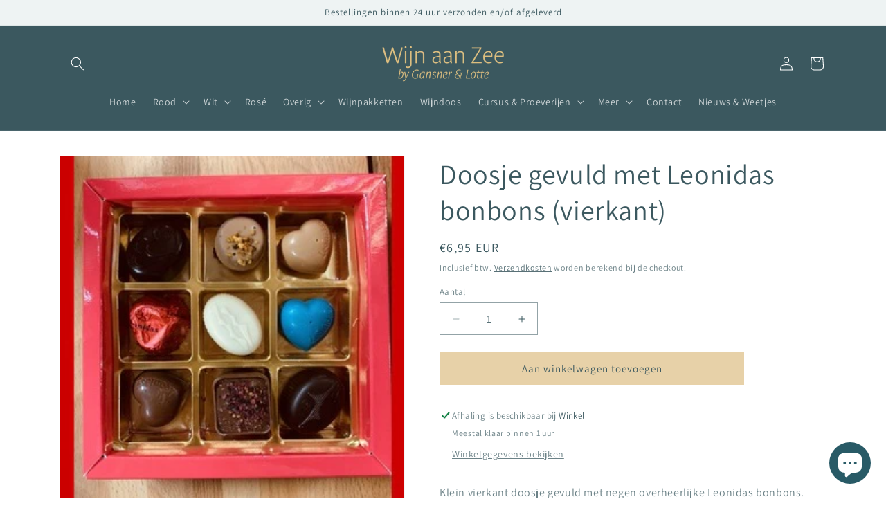

--- FILE ---
content_type: text/html; charset=utf-8
request_url: https://wijnaanzee.net/products/kopie-van-valentijnshart-gevuld-met-leonidas-bonbons-groot
body_size: 26615
content:
<!doctype html>
<html class="no-js" lang="nl">
  <head>
    <meta charset="utf-8">
    <meta http-equiv="X-UA-Compatible" content="IE=edge">
    <meta name="viewport" content="width=device-width,initial-scale=1">
    <meta name="theme-color" content="">
    <link rel="canonical" href="https://wijnaanzee.net/products/kopie-van-valentijnshart-gevuld-met-leonidas-bonbons-groot">
    <link rel="preconnect" href="https://cdn.shopify.com" crossorigin><link rel="icon" type="image/png" href="//wijnaanzee.net/cdn/shop/files/Wijn-aan-Zee-logo-vierkant.jpg?crop=center&height=32&v=1679661032&width=32"><link rel="preconnect" href="https://fonts.shopifycdn.com" crossorigin><title>
      Doosje gevuld met Leonidas bonbons (vierkant)
 &ndash; Wijn aan zee</title>

    
      <meta name="description" content="Klein vierkant doosje gevuld met negen overheerlijke Leonidas bonbons. Inhoud ... gram Nu besteld en 14 februari geleverd bij jouw Valentijn (Alleen Zandvoort e.o.) anoniem of met een kaartje (de tekst voor het kaartje kun je opgeven bij &#39;opmerkingen&#39;).">
    

    

<meta property="og:site_name" content="Wijn aan zee">
<meta property="og:url" content="https://wijnaanzee.net/products/kopie-van-valentijnshart-gevuld-met-leonidas-bonbons-groot">
<meta property="og:title" content="Doosje gevuld met Leonidas bonbons (vierkant)">
<meta property="og:type" content="product">
<meta property="og:description" content="Klein vierkant doosje gevuld met negen overheerlijke Leonidas bonbons. Inhoud ... gram Nu besteld en 14 februari geleverd bij jouw Valentijn (Alleen Zandvoort e.o.) anoniem of met een kaartje (de tekst voor het kaartje kun je opgeven bij &#39;opmerkingen&#39;)."><meta property="og:image" content="http://wijnaanzee.net/cdn/shop/products/vierkantdoosjemet9bonbons.jpg?v=1643644268">
  <meta property="og:image:secure_url" content="https://wijnaanzee.net/cdn/shop/products/vierkantdoosjemet9bonbons.jpg?v=1643644268">
  <meta property="og:image:width" content="300">
  <meta property="og:image:height" content="300"><meta property="og:price:amount" content="6,95">
  <meta property="og:price:currency" content="EUR"><meta name="twitter:card" content="summary_large_image">
<meta name="twitter:title" content="Doosje gevuld met Leonidas bonbons (vierkant)">
<meta name="twitter:description" content="Klein vierkant doosje gevuld met negen overheerlijke Leonidas bonbons. Inhoud ... gram Nu besteld en 14 februari geleverd bij jouw Valentijn (Alleen Zandvoort e.o.) anoniem of met een kaartje (de tekst voor het kaartje kun je opgeven bij &#39;opmerkingen&#39;).">


    <script src="//wijnaanzee.net/cdn/shop/t/5/assets/constants.js?v=95358004781563950421685700768" defer="defer"></script>
    <script src="//wijnaanzee.net/cdn/shop/t/5/assets/pubsub.js?v=2921868252632587581685700768" defer="defer"></script>
    <script src="//wijnaanzee.net/cdn/shop/t/5/assets/global.js?v=127210358271191040921685700768" defer="defer"></script>
    <script>window.performance && window.performance.mark && window.performance.mark('shopify.content_for_header.start');</script><meta id="shopify-digital-wallet" name="shopify-digital-wallet" content="/52367884479/digital_wallets/dialog">
<meta name="shopify-checkout-api-token" content="67fa44ab1988b38af305eb2fc0ceb995">
<link rel="alternate" type="application/json+oembed" href="https://wijnaanzee.net/products/kopie-van-valentijnshart-gevuld-met-leonidas-bonbons-groot.oembed">
<script async="async" src="/checkouts/internal/preloads.js?locale=nl-NL"></script>
<link rel="preconnect" href="https://shop.app" crossorigin="anonymous">
<script async="async" src="https://shop.app/checkouts/internal/preloads.js?locale=nl-NL&shop_id=52367884479" crossorigin="anonymous"></script>
<script id="apple-pay-shop-capabilities" type="application/json">{"shopId":52367884479,"countryCode":"NL","currencyCode":"EUR","merchantCapabilities":["supports3DS"],"merchantId":"gid:\/\/shopify\/Shop\/52367884479","merchantName":"Wijn aan zee","requiredBillingContactFields":["postalAddress","email"],"requiredShippingContactFields":["postalAddress","email"],"shippingType":"shipping","supportedNetworks":["visa","maestro","masterCard","amex"],"total":{"type":"pending","label":"Wijn aan zee","amount":"1.00"},"shopifyPaymentsEnabled":true,"supportsSubscriptions":true}</script>
<script id="shopify-features" type="application/json">{"accessToken":"67fa44ab1988b38af305eb2fc0ceb995","betas":["rich-media-storefront-analytics"],"domain":"wijnaanzee.net","predictiveSearch":true,"shopId":52367884479,"locale":"nl"}</script>
<script>var Shopify = Shopify || {};
Shopify.shop = "wijn-aan-zee.myshopify.com";
Shopify.locale = "nl";
Shopify.currency = {"active":"EUR","rate":"1.0"};
Shopify.country = "NL";
Shopify.theme = {"name":"Nieuwe 2.0 versie door Shoptimalisatie","id":149901017435,"schema_name":"Dawn","schema_version":"9.0.0","theme_store_id":887,"role":"main"};
Shopify.theme.handle = "null";
Shopify.theme.style = {"id":null,"handle":null};
Shopify.cdnHost = "wijnaanzee.net/cdn";
Shopify.routes = Shopify.routes || {};
Shopify.routes.root = "/";</script>
<script type="module">!function(o){(o.Shopify=o.Shopify||{}).modules=!0}(window);</script>
<script>!function(o){function n(){var o=[];function n(){o.push(Array.prototype.slice.apply(arguments))}return n.q=o,n}var t=o.Shopify=o.Shopify||{};t.loadFeatures=n(),t.autoloadFeatures=n()}(window);</script>
<script>
  window.ShopifyPay = window.ShopifyPay || {};
  window.ShopifyPay.apiHost = "shop.app\/pay";
  window.ShopifyPay.redirectState = null;
</script>
<script id="shop-js-analytics" type="application/json">{"pageType":"product"}</script>
<script defer="defer" async type="module" src="//wijnaanzee.net/cdn/shopifycloud/shop-js/modules/v2/client.init-shop-cart-sync_TYIdXJhk.nl.esm.js"></script>
<script defer="defer" async type="module" src="//wijnaanzee.net/cdn/shopifycloud/shop-js/modules/v2/chunk.common_B02BEaEK.esm.js"></script>
<script type="module">
  await import("//wijnaanzee.net/cdn/shopifycloud/shop-js/modules/v2/client.init-shop-cart-sync_TYIdXJhk.nl.esm.js");
await import("//wijnaanzee.net/cdn/shopifycloud/shop-js/modules/v2/chunk.common_B02BEaEK.esm.js");

  window.Shopify.SignInWithShop?.initShopCartSync?.({"fedCMEnabled":true,"windoidEnabled":true});

</script>
<script>
  window.Shopify = window.Shopify || {};
  if (!window.Shopify.featureAssets) window.Shopify.featureAssets = {};
  window.Shopify.featureAssets['shop-js'] = {"shop-cart-sync":["modules/v2/client.shop-cart-sync_8Rpu-_UE.nl.esm.js","modules/v2/chunk.common_B02BEaEK.esm.js"],"init-fed-cm":["modules/v2/client.init-fed-cm_mABe7vcM.nl.esm.js","modules/v2/chunk.common_B02BEaEK.esm.js"],"init-shop-email-lookup-coordinator":["modules/v2/client.init-shop-email-lookup-coordinator_CqznHedE.nl.esm.js","modules/v2/chunk.common_B02BEaEK.esm.js"],"shop-cash-offers":["modules/v2/client.shop-cash-offers_CXKEkHDq.nl.esm.js","modules/v2/chunk.common_B02BEaEK.esm.js","modules/v2/chunk.modal_6QcigMUN.esm.js"],"init-shop-cart-sync":["modules/v2/client.init-shop-cart-sync_TYIdXJhk.nl.esm.js","modules/v2/chunk.common_B02BEaEK.esm.js"],"init-windoid":["modules/v2/client.init-windoid_B9FTiuQr.nl.esm.js","modules/v2/chunk.common_B02BEaEK.esm.js"],"shop-toast-manager":["modules/v2/client.shop-toast-manager_lLi3KCOD.nl.esm.js","modules/v2/chunk.common_B02BEaEK.esm.js"],"pay-button":["modules/v2/client.pay-button_va9Vr_Ys.nl.esm.js","modules/v2/chunk.common_B02BEaEK.esm.js"],"shop-button":["modules/v2/client.shop-button_K4j7kzWl.nl.esm.js","modules/v2/chunk.common_B02BEaEK.esm.js"],"shop-login-button":["modules/v2/client.shop-login-button_B0KpbGJ7.nl.esm.js","modules/v2/chunk.common_B02BEaEK.esm.js","modules/v2/chunk.modal_6QcigMUN.esm.js"],"avatar":["modules/v2/client.avatar_BTnouDA3.nl.esm.js"],"shop-follow-button":["modules/v2/client.shop-follow-button_BloBojtU.nl.esm.js","modules/v2/chunk.common_B02BEaEK.esm.js","modules/v2/chunk.modal_6QcigMUN.esm.js"],"init-customer-accounts-sign-up":["modules/v2/client.init-customer-accounts-sign-up_Dipxcooh.nl.esm.js","modules/v2/client.shop-login-button_B0KpbGJ7.nl.esm.js","modules/v2/chunk.common_B02BEaEK.esm.js","modules/v2/chunk.modal_6QcigMUN.esm.js"],"init-shop-for-new-customer-accounts":["modules/v2/client.init-shop-for-new-customer-accounts_BgV4ugre.nl.esm.js","modules/v2/client.shop-login-button_B0KpbGJ7.nl.esm.js","modules/v2/chunk.common_B02BEaEK.esm.js","modules/v2/chunk.modal_6QcigMUN.esm.js"],"init-customer-accounts":["modules/v2/client.init-customer-accounts_JAEGtbVJ.nl.esm.js","modules/v2/client.shop-login-button_B0KpbGJ7.nl.esm.js","modules/v2/chunk.common_B02BEaEK.esm.js","modules/v2/chunk.modal_6QcigMUN.esm.js"],"checkout-modal":["modules/v2/client.checkout-modal_C0AEOhe1.nl.esm.js","modules/v2/chunk.common_B02BEaEK.esm.js","modules/v2/chunk.modal_6QcigMUN.esm.js"],"lead-capture":["modules/v2/client.lead-capture_731cNgmN.nl.esm.js","modules/v2/chunk.common_B02BEaEK.esm.js","modules/v2/chunk.modal_6QcigMUN.esm.js"],"shop-login":["modules/v2/client.shop-login_Iz9x3hRr.nl.esm.js","modules/v2/chunk.common_B02BEaEK.esm.js","modules/v2/chunk.modal_6QcigMUN.esm.js"],"payment-terms":["modules/v2/client.payment-terms_bOD5pwv2.nl.esm.js","modules/v2/chunk.common_B02BEaEK.esm.js","modules/v2/chunk.modal_6QcigMUN.esm.js"]};
</script>
<script>(function() {
  var isLoaded = false;
  function asyncLoad() {
    if (isLoaded) return;
    isLoaded = true;
    var urls = ["https:\/\/d23dclunsivw3h.cloudfront.net\/redirect-app.js?shop=wijn-aan-zee.myshopify.com","https:\/\/chimpstatic.com\/mcjs-connected\/js\/users\/348bb98e71c5c6d60c9b61625\/a45fd6fcbca10454f1bc12288.js?shop=wijn-aan-zee.myshopify.com"];
    for (var i = 0; i < urls.length; i++) {
      var s = document.createElement('script');
      s.type = 'text/javascript';
      s.async = true;
      s.src = urls[i];
      var x = document.getElementsByTagName('script')[0];
      x.parentNode.insertBefore(s, x);
    }
  };
  if(window.attachEvent) {
    window.attachEvent('onload', asyncLoad);
  } else {
    window.addEventListener('load', asyncLoad, false);
  }
})();</script>
<script id="__st">var __st={"a":52367884479,"offset":3600,"reqid":"7cf05b39-cd3c-423d-93e4-910168273735-1763943690","pageurl":"wijnaanzee.net\/products\/kopie-van-valentijnshart-gevuld-met-leonidas-bonbons-groot","u":"1c914f97c619","p":"product","rtyp":"product","rid":7544343920879};</script>
<script>window.ShopifyPaypalV4VisibilityTracking = true;</script>
<script id="captcha-bootstrap">!function(){'use strict';const t='contact',e='account',n='new_comment',o=[[t,t],['blogs',n],['comments',n],[t,'customer']],c=[[e,'customer_login'],[e,'guest_login'],[e,'recover_customer_password'],[e,'create_customer']],r=t=>t.map((([t,e])=>`form[action*='/${t}']:not([data-nocaptcha='true']) input[name='form_type'][value='${e}']`)).join(','),a=t=>()=>t?[...document.querySelectorAll(t)].map((t=>t.form)):[];function s(){const t=[...o],e=r(t);return a(e)}const i='password',u='form_key',d=['recaptcha-v3-token','g-recaptcha-response','h-captcha-response',i],f=()=>{try{return window.sessionStorage}catch{return}},m='__shopify_v',_=t=>t.elements[u];function p(t,e,n=!1){try{const o=window.sessionStorage,c=JSON.parse(o.getItem(e)),{data:r}=function(t){const{data:e,action:n}=t;return t[m]||n?{data:e,action:n}:{data:t,action:n}}(c);for(const[e,n]of Object.entries(r))t.elements[e]&&(t.elements[e].value=n);n&&o.removeItem(e)}catch(o){console.error('form repopulation failed',{error:o})}}const l='form_type',E='cptcha';function T(t){t.dataset[E]=!0}const w=window,h=w.document,L='Shopify',v='ce_forms',y='captcha';let A=!1;((t,e)=>{const n=(g='f06e6c50-85a8-45c8-87d0-21a2b65856fe',I='https://cdn.shopify.com/shopifycloud/storefront-forms-hcaptcha/ce_storefront_forms_captcha_hcaptcha.v1.5.2.iife.js',D={infoText:'Beschermd door hCaptcha',privacyText:'Privacy',termsText:'Voorwaarden'},(t,e,n)=>{const o=w[L][v],c=o.bindForm;if(c)return c(t,g,e,D).then(n);var r;o.q.push([[t,g,e,D],n]),r=I,A||(h.body.append(Object.assign(h.createElement('script'),{id:'captcha-provider',async:!0,src:r})),A=!0)});var g,I,D;w[L]=w[L]||{},w[L][v]=w[L][v]||{},w[L][v].q=[],w[L][y]=w[L][y]||{},w[L][y].protect=function(t,e){n(t,void 0,e),T(t)},Object.freeze(w[L][y]),function(t,e,n,w,h,L){const[v,y,A,g]=function(t,e,n){const i=e?o:[],u=t?c:[],d=[...i,...u],f=r(d),m=r(i),_=r(d.filter((([t,e])=>n.includes(e))));return[a(f),a(m),a(_),s()]}(w,h,L),I=t=>{const e=t.target;return e instanceof HTMLFormElement?e:e&&e.form},D=t=>v().includes(t);t.addEventListener('submit',(t=>{const e=I(t);if(!e)return;const n=D(e)&&!e.dataset.hcaptchaBound&&!e.dataset.recaptchaBound,o=_(e),c=g().includes(e)&&(!o||!o.value);(n||c)&&t.preventDefault(),c&&!n&&(function(t){try{if(!f())return;!function(t){const e=f();if(!e)return;const n=_(t);if(!n)return;const o=n.value;o&&e.removeItem(o)}(t);const e=Array.from(Array(32),(()=>Math.random().toString(36)[2])).join('');!function(t,e){_(t)||t.append(Object.assign(document.createElement('input'),{type:'hidden',name:u})),t.elements[u].value=e}(t,e),function(t,e){const n=f();if(!n)return;const o=[...t.querySelectorAll(`input[type='${i}']`)].map((({name:t})=>t)),c=[...d,...o],r={};for(const[a,s]of new FormData(t).entries())c.includes(a)||(r[a]=s);n.setItem(e,JSON.stringify({[m]:1,action:t.action,data:r}))}(t,e)}catch(e){console.error('failed to persist form',e)}}(e),e.submit())}));const S=(t,e)=>{t&&!t.dataset[E]&&(n(t,e.some((e=>e===t))),T(t))};for(const o of['focusin','change'])t.addEventListener(o,(t=>{const e=I(t);D(e)&&S(e,y())}));const B=e.get('form_key'),M=e.get(l),P=B&&M;t.addEventListener('DOMContentLoaded',(()=>{const t=y();if(P)for(const e of t)e.elements[l].value===M&&p(e,B);[...new Set([...A(),...v().filter((t=>'true'===t.dataset.shopifyCaptcha))])].forEach((e=>S(e,t)))}))}(h,new URLSearchParams(w.location.search),n,t,e,['guest_login'])})(!0,!0)}();</script>
<script integrity="sha256-52AcMU7V7pcBOXWImdc/TAGTFKeNjmkeM1Pvks/DTgc=" data-source-attribution="shopify.loadfeatures" defer="defer" src="//wijnaanzee.net/cdn/shopifycloud/storefront/assets/storefront/load_feature-81c60534.js" crossorigin="anonymous"></script>
<script crossorigin="anonymous" defer="defer" src="//wijnaanzee.net/cdn/shopifycloud/storefront/assets/shopify_pay/storefront-65b4c6d7.js?v=20250812"></script>
<script data-source-attribution="shopify.dynamic_checkout.dynamic.init">var Shopify=Shopify||{};Shopify.PaymentButton=Shopify.PaymentButton||{isStorefrontPortableWallets:!0,init:function(){window.Shopify.PaymentButton.init=function(){};var t=document.createElement("script");t.src="https://wijnaanzee.net/cdn/shopifycloud/portable-wallets/latest/portable-wallets.nl.js",t.type="module",document.head.appendChild(t)}};
</script>
<script data-source-attribution="shopify.dynamic_checkout.buyer_consent">
  function portableWalletsHideBuyerConsent(e){var t=document.getElementById("shopify-buyer-consent"),n=document.getElementById("shopify-subscription-policy-button");t&&n&&(t.classList.add("hidden"),t.setAttribute("aria-hidden","true"),n.removeEventListener("click",e))}function portableWalletsShowBuyerConsent(e){var t=document.getElementById("shopify-buyer-consent"),n=document.getElementById("shopify-subscription-policy-button");t&&n&&(t.classList.remove("hidden"),t.removeAttribute("aria-hidden"),n.addEventListener("click",e))}window.Shopify?.PaymentButton&&(window.Shopify.PaymentButton.hideBuyerConsent=portableWalletsHideBuyerConsent,window.Shopify.PaymentButton.showBuyerConsent=portableWalletsShowBuyerConsent);
</script>
<script data-source-attribution="shopify.dynamic_checkout.cart.bootstrap">document.addEventListener("DOMContentLoaded",(function(){function t(){return document.querySelector("shopify-accelerated-checkout-cart, shopify-accelerated-checkout")}if(t())Shopify.PaymentButton.init();else{new MutationObserver((function(e,n){t()&&(Shopify.PaymentButton.init(),n.disconnect())})).observe(document.body,{childList:!0,subtree:!0})}}));
</script>
<link id="shopify-accelerated-checkout-styles" rel="stylesheet" media="screen" href="https://wijnaanzee.net/cdn/shopifycloud/portable-wallets/latest/accelerated-checkout-backwards-compat.css" crossorigin="anonymous">
<style id="shopify-accelerated-checkout-cart">
        #shopify-buyer-consent {
  margin-top: 1em;
  display: inline-block;
  width: 100%;
}

#shopify-buyer-consent.hidden {
  display: none;
}

#shopify-subscription-policy-button {
  background: none;
  border: none;
  padding: 0;
  text-decoration: underline;
  font-size: inherit;
  cursor: pointer;
}

#shopify-subscription-policy-button::before {
  box-shadow: none;
}

      </style>
<script id="sections-script" data-sections="header" defer="defer" src="//wijnaanzee.net/cdn/shop/t/5/compiled_assets/scripts.js?1623"></script>
<script>window.performance && window.performance.mark && window.performance.mark('shopify.content_for_header.end');</script>


    <style data-shopify>
      @font-face {
  font-family: Assistant;
  font-weight: 400;
  font-style: normal;
  font-display: swap;
  src: url("//wijnaanzee.net/cdn/fonts/assistant/assistant_n4.9120912a469cad1cc292572851508ca49d12e768.woff2") format("woff2"),
       url("//wijnaanzee.net/cdn/fonts/assistant/assistant_n4.6e9875ce64e0fefcd3f4446b7ec9036b3ddd2985.woff") format("woff");
}

      @font-face {
  font-family: Assistant;
  font-weight: 700;
  font-style: normal;
  font-display: swap;
  src: url("//wijnaanzee.net/cdn/fonts/assistant/assistant_n7.bf44452348ec8b8efa3aa3068825305886b1c83c.woff2") format("woff2"),
       url("//wijnaanzee.net/cdn/fonts/assistant/assistant_n7.0c887fee83f6b3bda822f1150b912c72da0f7b64.woff") format("woff");
}

      
      
      @font-face {
  font-family: Assistant;
  font-weight: 400;
  font-style: normal;
  font-display: swap;
  src: url("//wijnaanzee.net/cdn/fonts/assistant/assistant_n4.9120912a469cad1cc292572851508ca49d12e768.woff2") format("woff2"),
       url("//wijnaanzee.net/cdn/fonts/assistant/assistant_n4.6e9875ce64e0fefcd3f4446b7ec9036b3ddd2985.woff") format("woff");
}


      :root {
        --font-body-family: Assistant, sans-serif;
        --font-body-style: normal;
        --font-body-weight: 400;
        --font-body-weight-bold: 700;

        --font-heading-family: Assistant, sans-serif;
        --font-heading-style: normal;
        --font-heading-weight: 400;

        --font-body-scale: 1.0;
        --font-heading-scale: 1.0;

        --color-base-text: 59, 88, 95;
        --color-shadow: 59, 88, 95;
        --color-base-background-1: 255, 255, 255;
        --color-base-background-2: 238, 243, 243;
        --color-base-solid-button-labels: 59, 88, 95;
        --color-base-outline-button-labels: 59, 88, 95;
        --color-base-accent-1: 231, 209, 168;
        --color-base-accent-2: 231, 209, 168;
        --payment-terms-background-color: #FFFFFF;

        --gradient-base-background-1: #FFFFFF;
        --gradient-base-background-2: #eef3f3;
        --gradient-base-accent-1: #e7d1a8;
        --gradient-base-accent-2: #e7d1a8;

        --media-padding: px;
        --media-border-opacity: 0.05;
        --media-border-width: 1px;
        --media-radius: 0px;
        --media-shadow-opacity: 0.0;
        --media-shadow-horizontal-offset: 0px;
        --media-shadow-vertical-offset: 4px;
        --media-shadow-blur-radius: 5px;
        --media-shadow-visible: 0;

        --page-width: 120rem;
        --page-width-margin: 0rem;

        --product-card-image-padding: 0.0rem;
        --product-card-corner-radius: 0.0rem;
        --product-card-text-alignment: left;
        --product-card-border-width: 0.0rem;
        --product-card-border-opacity: 0.1;
        --product-card-shadow-opacity: 0.0;
        --product-card-shadow-visible: 0;
        --product-card-shadow-horizontal-offset: 0.0rem;
        --product-card-shadow-vertical-offset: 0.4rem;
        --product-card-shadow-blur-radius: 0.5rem;

        --collection-card-image-padding: 0.0rem;
        --collection-card-corner-radius: 0.0rem;
        --collection-card-text-alignment: left;
        --collection-card-border-width: 0.0rem;
        --collection-card-border-opacity: 0.1;
        --collection-card-shadow-opacity: 0.0;
        --collection-card-shadow-visible: 0;
        --collection-card-shadow-horizontal-offset: 0.0rem;
        --collection-card-shadow-vertical-offset: 0.4rem;
        --collection-card-shadow-blur-radius: 0.5rem;

        --blog-card-image-padding: 0.0rem;
        --blog-card-corner-radius: 0.0rem;
        --blog-card-text-alignment: left;
        --blog-card-border-width: 0.0rem;
        --blog-card-border-opacity: 0.1;
        --blog-card-shadow-opacity: 0.0;
        --blog-card-shadow-visible: 0;
        --blog-card-shadow-horizontal-offset: 0.0rem;
        --blog-card-shadow-vertical-offset: 0.4rem;
        --blog-card-shadow-blur-radius: 0.5rem;

        --badge-corner-radius: 4.0rem;

        --popup-border-width: 1px;
        --popup-border-opacity: 0.1;
        --popup-corner-radius: 0px;
        --popup-shadow-opacity: 0.0;
        --popup-shadow-horizontal-offset: 0px;
        --popup-shadow-vertical-offset: 4px;
        --popup-shadow-blur-radius: 5px;

        --drawer-border-width: 1px;
        --drawer-border-opacity: 0.1;
        --drawer-shadow-opacity: 0.0;
        --drawer-shadow-horizontal-offset: 0px;
        --drawer-shadow-vertical-offset: 4px;
        --drawer-shadow-blur-radius: 5px;

        --spacing-sections-desktop: 0px;
        --spacing-sections-mobile: 0px;

        --grid-desktop-vertical-spacing: 8px;
        --grid-desktop-horizontal-spacing: 8px;
        --grid-mobile-vertical-spacing: 4px;
        --grid-mobile-horizontal-spacing: 4px;

        --text-boxes-border-opacity: 0.1;
        --text-boxes-border-width: 0px;
        --text-boxes-radius: 0px;
        --text-boxes-shadow-opacity: 0.0;
        --text-boxes-shadow-visible: 0;
        --text-boxes-shadow-horizontal-offset: 0px;
        --text-boxes-shadow-vertical-offset: 4px;
        --text-boxes-shadow-blur-radius: 5px;

        --buttons-radius: 0px;
        --buttons-radius-outset: 0px;
        --buttons-border-width: 1px;
        --buttons-border-opacity: 1.0;
        --buttons-shadow-opacity: 0.0;
        --buttons-shadow-visible: 0;
        --buttons-shadow-horizontal-offset: 0px;
        --buttons-shadow-vertical-offset: 4px;
        --buttons-shadow-blur-radius: 5px;
        --buttons-border-offset: 0px;

        --inputs-radius: 0px;
        --inputs-border-width: 1px;
        --inputs-border-opacity: 0.55;
        --inputs-shadow-opacity: 0.0;
        --inputs-shadow-horizontal-offset: 0px;
        --inputs-margin-offset: 0px;
        --inputs-shadow-vertical-offset: 4px;
        --inputs-shadow-blur-radius: 5px;
        --inputs-radius-outset: 0px;

        --variant-pills-radius: 40px;
        --variant-pills-border-width: 1px;
        --variant-pills-border-opacity: 0.55;
        --variant-pills-shadow-opacity: 0.0;
        --variant-pills-shadow-horizontal-offset: 0px;
        --variant-pills-shadow-vertical-offset: 4px;
        --variant-pills-shadow-blur-radius: 5px;
      }

      *,
      *::before,
      *::after {
        box-sizing: inherit;
      }

      html {
        box-sizing: border-box;
        font-size: calc(var(--font-body-scale) * 62.5%);
        height: 100%;
      }

      body {
        display: grid;
        grid-template-rows: auto auto 1fr auto;
        grid-template-columns: 100%;
        min-height: 100%;
        margin: 0;
        font-size: 1.5rem;
        letter-spacing: 0.06rem;
        line-height: calc(1 + 0.8 / var(--font-body-scale));
        font-family: var(--font-body-family);
        font-style: var(--font-body-style);
        font-weight: var(--font-body-weight);
      }

      @media screen and (min-width: 750px) {
        body {
          font-size: 1.6rem;
        }
      }
    </style>

    <link href="//wijnaanzee.net/cdn/shop/t/5/assets/base.css?v=140624990073879848751685700767" rel="stylesheet" type="text/css" media="all" />
<link rel="preload" as="font" href="//wijnaanzee.net/cdn/fonts/assistant/assistant_n4.9120912a469cad1cc292572851508ca49d12e768.woff2" type="font/woff2" crossorigin><link rel="preload" as="font" href="//wijnaanzee.net/cdn/fonts/assistant/assistant_n4.9120912a469cad1cc292572851508ca49d12e768.woff2" type="font/woff2" crossorigin><link rel="stylesheet" href="//wijnaanzee.net/cdn/shop/t/5/assets/component-predictive-search.css?v=85913294783299393391685700768" media="print" onload="this.media='all'"><script>document.documentElement.className = document.documentElement.className.replace('no-js', 'js');
    if (Shopify.designMode) {
      document.documentElement.classList.add('shopify-design-mode');
    }
    </script>
  <script src="https://cdn.shopify.com/extensions/7bc9bb47-adfa-4267-963e-cadee5096caf/inbox-1252/assets/inbox-chat-loader.js" type="text/javascript" defer="defer"></script>
<link href="https://monorail-edge.shopifysvc.com" rel="dns-prefetch">
<script>(function(){if ("sendBeacon" in navigator && "performance" in window) {try {var session_token_from_headers = performance.getEntriesByType('navigation')[0].serverTiming.find(x => x.name == '_s').description;} catch {var session_token_from_headers = undefined;}var session_cookie_matches = document.cookie.match(/_shopify_s=([^;]*)/);var session_token_from_cookie = session_cookie_matches && session_cookie_matches.length === 2 ? session_cookie_matches[1] : "";var session_token = session_token_from_headers || session_token_from_cookie || "";function handle_abandonment_event(e) {var entries = performance.getEntries().filter(function(entry) {return /monorail-edge.shopifysvc.com/.test(entry.name);});if (!window.abandonment_tracked && entries.length === 0) {window.abandonment_tracked = true;var currentMs = Date.now();var navigation_start = performance.timing.navigationStart;var payload = {shop_id: 52367884479,url: window.location.href,navigation_start,duration: currentMs - navigation_start,session_token,page_type: "product"};window.navigator.sendBeacon("https://monorail-edge.shopifysvc.com/v1/produce", JSON.stringify({schema_id: "online_store_buyer_site_abandonment/1.1",payload: payload,metadata: {event_created_at_ms: currentMs,event_sent_at_ms: currentMs}}));}}window.addEventListener('pagehide', handle_abandonment_event);}}());</script>
<script id="web-pixels-manager-setup">(function e(e,d,r,n,o){if(void 0===o&&(o={}),!Boolean(null===(a=null===(i=window.Shopify)||void 0===i?void 0:i.analytics)||void 0===a?void 0:a.replayQueue)){var i,a;window.Shopify=window.Shopify||{};var t=window.Shopify;t.analytics=t.analytics||{};var s=t.analytics;s.replayQueue=[],s.publish=function(e,d,r){return s.replayQueue.push([e,d,r]),!0};try{self.performance.mark("wpm:start")}catch(e){}var l=function(){var e={modern:/Edge?\/(1{2}[4-9]|1[2-9]\d|[2-9]\d{2}|\d{4,})\.\d+(\.\d+|)|Firefox\/(1{2}[4-9]|1[2-9]\d|[2-9]\d{2}|\d{4,})\.\d+(\.\d+|)|Chrom(ium|e)\/(9{2}|\d{3,})\.\d+(\.\d+|)|(Maci|X1{2}).+ Version\/(15\.\d+|(1[6-9]|[2-9]\d|\d{3,})\.\d+)([,.]\d+|)( \(\w+\)|)( Mobile\/\w+|) Safari\/|Chrome.+OPR\/(9{2}|\d{3,})\.\d+\.\d+|(CPU[ +]OS|iPhone[ +]OS|CPU[ +]iPhone|CPU IPhone OS|CPU iPad OS)[ +]+(15[._]\d+|(1[6-9]|[2-9]\d|\d{3,})[._]\d+)([._]\d+|)|Android:?[ /-](13[3-9]|1[4-9]\d|[2-9]\d{2}|\d{4,})(\.\d+|)(\.\d+|)|Android.+Firefox\/(13[5-9]|1[4-9]\d|[2-9]\d{2}|\d{4,})\.\d+(\.\d+|)|Android.+Chrom(ium|e)\/(13[3-9]|1[4-9]\d|[2-9]\d{2}|\d{4,})\.\d+(\.\d+|)|SamsungBrowser\/([2-9]\d|\d{3,})\.\d+/,legacy:/Edge?\/(1[6-9]|[2-9]\d|\d{3,})\.\d+(\.\d+|)|Firefox\/(5[4-9]|[6-9]\d|\d{3,})\.\d+(\.\d+|)|Chrom(ium|e)\/(5[1-9]|[6-9]\d|\d{3,})\.\d+(\.\d+|)([\d.]+$|.*Safari\/(?![\d.]+ Edge\/[\d.]+$))|(Maci|X1{2}).+ Version\/(10\.\d+|(1[1-9]|[2-9]\d|\d{3,})\.\d+)([,.]\d+|)( \(\w+\)|)( Mobile\/\w+|) Safari\/|Chrome.+OPR\/(3[89]|[4-9]\d|\d{3,})\.\d+\.\d+|(CPU[ +]OS|iPhone[ +]OS|CPU[ +]iPhone|CPU IPhone OS|CPU iPad OS)[ +]+(10[._]\d+|(1[1-9]|[2-9]\d|\d{3,})[._]\d+)([._]\d+|)|Android:?[ /-](13[3-9]|1[4-9]\d|[2-9]\d{2}|\d{4,})(\.\d+|)(\.\d+|)|Mobile Safari.+OPR\/([89]\d|\d{3,})\.\d+\.\d+|Android.+Firefox\/(13[5-9]|1[4-9]\d|[2-9]\d{2}|\d{4,})\.\d+(\.\d+|)|Android.+Chrom(ium|e)\/(13[3-9]|1[4-9]\d|[2-9]\d{2}|\d{4,})\.\d+(\.\d+|)|Android.+(UC? ?Browser|UCWEB|U3)[ /]?(15\.([5-9]|\d{2,})|(1[6-9]|[2-9]\d|\d{3,})\.\d+)\.\d+|SamsungBrowser\/(5\.\d+|([6-9]|\d{2,})\.\d+)|Android.+MQ{2}Browser\/(14(\.(9|\d{2,})|)|(1[5-9]|[2-9]\d|\d{3,})(\.\d+|))(\.\d+|)|K[Aa][Ii]OS\/(3\.\d+|([4-9]|\d{2,})\.\d+)(\.\d+|)/},d=e.modern,r=e.legacy,n=navigator.userAgent;return n.match(d)?"modern":n.match(r)?"legacy":"unknown"}(),u="modern"===l?"modern":"legacy",c=(null!=n?n:{modern:"",legacy:""})[u],f=function(e){return[e.baseUrl,"/wpm","/b",e.hashVersion,"modern"===e.buildTarget?"m":"l",".js"].join("")}({baseUrl:d,hashVersion:r,buildTarget:u}),m=function(e){var d=e.version,r=e.bundleTarget,n=e.surface,o=e.pageUrl,i=e.monorailEndpoint;return{emit:function(e){var a=e.status,t=e.errorMsg,s=(new Date).getTime(),l=JSON.stringify({metadata:{event_sent_at_ms:s},events:[{schema_id:"web_pixels_manager_load/3.1",payload:{version:d,bundle_target:r,page_url:o,status:a,surface:n,error_msg:t},metadata:{event_created_at_ms:s}}]});if(!i)return console&&console.warn&&console.warn("[Web Pixels Manager] No Monorail endpoint provided, skipping logging."),!1;try{return self.navigator.sendBeacon.bind(self.navigator)(i,l)}catch(e){}var u=new XMLHttpRequest;try{return u.open("POST",i,!0),u.setRequestHeader("Content-Type","text/plain"),u.send(l),!0}catch(e){return console&&console.warn&&console.warn("[Web Pixels Manager] Got an unhandled error while logging to Monorail."),!1}}}}({version:r,bundleTarget:l,surface:e.surface,pageUrl:self.location.href,monorailEndpoint:e.monorailEndpoint});try{o.browserTarget=l,function(e){var d=e.src,r=e.async,n=void 0===r||r,o=e.onload,i=e.onerror,a=e.sri,t=e.scriptDataAttributes,s=void 0===t?{}:t,l=document.createElement("script"),u=document.querySelector("head"),c=document.querySelector("body");if(l.async=n,l.src=d,a&&(l.integrity=a,l.crossOrigin="anonymous"),s)for(var f in s)if(Object.prototype.hasOwnProperty.call(s,f))try{l.dataset[f]=s[f]}catch(e){}if(o&&l.addEventListener("load",o),i&&l.addEventListener("error",i),u)u.appendChild(l);else{if(!c)throw new Error("Did not find a head or body element to append the script");c.appendChild(l)}}({src:f,async:!0,onload:function(){if(!function(){var e,d;return Boolean(null===(d=null===(e=window.Shopify)||void 0===e?void 0:e.analytics)||void 0===d?void 0:d.initialized)}()){var d=window.webPixelsManager.init(e)||void 0;if(d){var r=window.Shopify.analytics;r.replayQueue.forEach((function(e){var r=e[0],n=e[1],o=e[2];d.publishCustomEvent(r,n,o)})),r.replayQueue=[],r.publish=d.publishCustomEvent,r.visitor=d.visitor,r.initialized=!0}}},onerror:function(){return m.emit({status:"failed",errorMsg:"".concat(f," has failed to load")})},sri:function(e){var d=/^sha384-[A-Za-z0-9+/=]+$/;return"string"==typeof e&&d.test(e)}(c)?c:"",scriptDataAttributes:o}),m.emit({status:"loading"})}catch(e){m.emit({status:"failed",errorMsg:(null==e?void 0:e.message)||"Unknown error"})}}})({shopId: 52367884479,storefrontBaseUrl: "https://wijnaanzee.net",extensionsBaseUrl: "https://extensions.shopifycdn.com/cdn/shopifycloud/web-pixels-manager",monorailEndpoint: "https://monorail-edge.shopifysvc.com/unstable/produce_batch",surface: "storefront-renderer",enabledBetaFlags: ["2dca8a86"],webPixelsConfigList: [{"id":"1195508059","configuration":"{\"config\":\"{\\\"pixel_id\\\":\\\"G-BTE9QL18L6\\\",\\\"gtag_events\\\":[{\\\"type\\\":\\\"purchase\\\",\\\"action_label\\\":\\\"G-BTE9QL18L6\\\"},{\\\"type\\\":\\\"page_view\\\",\\\"action_label\\\":\\\"G-BTE9QL18L6\\\"},{\\\"type\\\":\\\"view_item\\\",\\\"action_label\\\":\\\"G-BTE9QL18L6\\\"},{\\\"type\\\":\\\"search\\\",\\\"action_label\\\":\\\"G-BTE9QL18L6\\\"},{\\\"type\\\":\\\"add_to_cart\\\",\\\"action_label\\\":\\\"G-BTE9QL18L6\\\"},{\\\"type\\\":\\\"begin_checkout\\\",\\\"action_label\\\":\\\"G-BTE9QL18L6\\\"},{\\\"type\\\":\\\"add_payment_info\\\",\\\"action_label\\\":\\\"G-BTE9QL18L6\\\"}],\\\"enable_monitoring_mode\\\":false}\"}","eventPayloadVersion":"v1","runtimeContext":"OPEN","scriptVersion":"b2a88bafab3e21179ed38636efcd8a93","type":"APP","apiClientId":1780363,"privacyPurposes":[],"dataSharingAdjustments":{"protectedCustomerApprovalScopes":["read_customer_address","read_customer_email","read_customer_name","read_customer_personal_data","read_customer_phone"]}},{"id":"301039963","configuration":"{\"pixel_id\":\"456512905548289\",\"pixel_type\":\"facebook_pixel\",\"metaapp_system_user_token\":\"-\"}","eventPayloadVersion":"v1","runtimeContext":"OPEN","scriptVersion":"ca16bc87fe92b6042fbaa3acc2fbdaa6","type":"APP","apiClientId":2329312,"privacyPurposes":["ANALYTICS","MARKETING","SALE_OF_DATA"],"dataSharingAdjustments":{"protectedCustomerApprovalScopes":["read_customer_address","read_customer_email","read_customer_name","read_customer_personal_data","read_customer_phone"]}},{"id":"171835739","configuration":"{\"tagID\":\"2613475417119\"}","eventPayloadVersion":"v1","runtimeContext":"STRICT","scriptVersion":"18031546ee651571ed29edbe71a3550b","type":"APP","apiClientId":3009811,"privacyPurposes":["ANALYTICS","MARKETING","SALE_OF_DATA"],"dataSharingAdjustments":{"protectedCustomerApprovalScopes":["read_customer_address","read_customer_email","read_customer_name","read_customer_personal_data","read_customer_phone"]}},{"id":"206668123","eventPayloadVersion":"v1","runtimeContext":"LAX","scriptVersion":"1","type":"CUSTOM","privacyPurposes":["ANALYTICS"],"name":"Google Analytics tag (migrated)"},{"id":"shopify-app-pixel","configuration":"{}","eventPayloadVersion":"v1","runtimeContext":"STRICT","scriptVersion":"0450","apiClientId":"shopify-pixel","type":"APP","privacyPurposes":["ANALYTICS","MARKETING"]},{"id":"shopify-custom-pixel","eventPayloadVersion":"v1","runtimeContext":"LAX","scriptVersion":"0450","apiClientId":"shopify-pixel","type":"CUSTOM","privacyPurposes":["ANALYTICS","MARKETING"]}],isMerchantRequest: false,initData: {"shop":{"name":"Wijn aan zee","paymentSettings":{"currencyCode":"EUR"},"myshopifyDomain":"wijn-aan-zee.myshopify.com","countryCode":"NL","storefrontUrl":"https:\/\/wijnaanzee.net"},"customer":null,"cart":null,"checkout":null,"productVariants":[{"price":{"amount":6.95,"currencyCode":"EUR"},"product":{"title":"Doosje gevuld met Leonidas bonbons (vierkant)","vendor":"Wijn aan Zee","id":"7544343920879","untranslatedTitle":"Doosje gevuld met Leonidas bonbons (vierkant)","url":"\/products\/kopie-van-valentijnshart-gevuld-met-leonidas-bonbons-groot","type":"Zandvoortse Zaligheden"},"id":"42417292837103","image":{"src":"\/\/wijnaanzee.net\/cdn\/shop\/products\/vierkantdoosjemet9bonbons.jpg?v=1643644268"},"sku":"","title":"Default Title","untranslatedTitle":"Default Title"}],"purchasingCompany":null},},"https://wijnaanzee.net/cdn","ae1676cfwd2530674p4253c800m34e853cb",{"modern":"","legacy":""},{"shopId":"52367884479","storefrontBaseUrl":"https:\/\/wijnaanzee.net","extensionBaseUrl":"https:\/\/extensions.shopifycdn.com\/cdn\/shopifycloud\/web-pixels-manager","surface":"storefront-renderer","enabledBetaFlags":"[\"2dca8a86\"]","isMerchantRequest":"false","hashVersion":"ae1676cfwd2530674p4253c800m34e853cb","publish":"custom","events":"[[\"page_viewed\",{}],[\"product_viewed\",{\"productVariant\":{\"price\":{\"amount\":6.95,\"currencyCode\":\"EUR\"},\"product\":{\"title\":\"Doosje gevuld met Leonidas bonbons (vierkant)\",\"vendor\":\"Wijn aan Zee\",\"id\":\"7544343920879\",\"untranslatedTitle\":\"Doosje gevuld met Leonidas bonbons (vierkant)\",\"url\":\"\/products\/kopie-van-valentijnshart-gevuld-met-leonidas-bonbons-groot\",\"type\":\"Zandvoortse Zaligheden\"},\"id\":\"42417292837103\",\"image\":{\"src\":\"\/\/wijnaanzee.net\/cdn\/shop\/products\/vierkantdoosjemet9bonbons.jpg?v=1643644268\"},\"sku\":\"\",\"title\":\"Default Title\",\"untranslatedTitle\":\"Default Title\"}}]]"});</script><script>
  window.ShopifyAnalytics = window.ShopifyAnalytics || {};
  window.ShopifyAnalytics.meta = window.ShopifyAnalytics.meta || {};
  window.ShopifyAnalytics.meta.currency = 'EUR';
  var meta = {"product":{"id":7544343920879,"gid":"gid:\/\/shopify\/Product\/7544343920879","vendor":"Wijn aan Zee","type":"Zandvoortse Zaligheden","variants":[{"id":42417292837103,"price":695,"name":"Doosje gevuld met Leonidas bonbons (vierkant)","public_title":null,"sku":""}],"remote":false},"page":{"pageType":"product","resourceType":"product","resourceId":7544343920879}};
  for (var attr in meta) {
    window.ShopifyAnalytics.meta[attr] = meta[attr];
  }
</script>
<script class="analytics">
  (function () {
    var customDocumentWrite = function(content) {
      var jquery = null;

      if (window.jQuery) {
        jquery = window.jQuery;
      } else if (window.Checkout && window.Checkout.$) {
        jquery = window.Checkout.$;
      }

      if (jquery) {
        jquery('body').append(content);
      }
    };

    var hasLoggedConversion = function(token) {
      if (token) {
        return document.cookie.indexOf('loggedConversion=' + token) !== -1;
      }
      return false;
    }

    var setCookieIfConversion = function(token) {
      if (token) {
        var twoMonthsFromNow = new Date(Date.now());
        twoMonthsFromNow.setMonth(twoMonthsFromNow.getMonth() + 2);

        document.cookie = 'loggedConversion=' + token + '; expires=' + twoMonthsFromNow;
      }
    }

    var trekkie = window.ShopifyAnalytics.lib = window.trekkie = window.trekkie || [];
    if (trekkie.integrations) {
      return;
    }
    trekkie.methods = [
      'identify',
      'page',
      'ready',
      'track',
      'trackForm',
      'trackLink'
    ];
    trekkie.factory = function(method) {
      return function() {
        var args = Array.prototype.slice.call(arguments);
        args.unshift(method);
        trekkie.push(args);
        return trekkie;
      };
    };
    for (var i = 0; i < trekkie.methods.length; i++) {
      var key = trekkie.methods[i];
      trekkie[key] = trekkie.factory(key);
    }
    trekkie.load = function(config) {
      trekkie.config = config || {};
      trekkie.config.initialDocumentCookie = document.cookie;
      var first = document.getElementsByTagName('script')[0];
      var script = document.createElement('script');
      script.type = 'text/javascript';
      script.onerror = function(e) {
        var scriptFallback = document.createElement('script');
        scriptFallback.type = 'text/javascript';
        scriptFallback.onerror = function(error) {
                var Monorail = {
      produce: function produce(monorailDomain, schemaId, payload) {
        var currentMs = new Date().getTime();
        var event = {
          schema_id: schemaId,
          payload: payload,
          metadata: {
            event_created_at_ms: currentMs,
            event_sent_at_ms: currentMs
          }
        };
        return Monorail.sendRequest("https://" + monorailDomain + "/v1/produce", JSON.stringify(event));
      },
      sendRequest: function sendRequest(endpointUrl, payload) {
        // Try the sendBeacon API
        if (window && window.navigator && typeof window.navigator.sendBeacon === 'function' && typeof window.Blob === 'function' && !Monorail.isIos12()) {
          var blobData = new window.Blob([payload], {
            type: 'text/plain'
          });

          if (window.navigator.sendBeacon(endpointUrl, blobData)) {
            return true;
          } // sendBeacon was not successful

        } // XHR beacon

        var xhr = new XMLHttpRequest();

        try {
          xhr.open('POST', endpointUrl);
          xhr.setRequestHeader('Content-Type', 'text/plain');
          xhr.send(payload);
        } catch (e) {
          console.log(e);
        }

        return false;
      },
      isIos12: function isIos12() {
        return window.navigator.userAgent.lastIndexOf('iPhone; CPU iPhone OS 12_') !== -1 || window.navigator.userAgent.lastIndexOf('iPad; CPU OS 12_') !== -1;
      }
    };
    Monorail.produce('monorail-edge.shopifysvc.com',
      'trekkie_storefront_load_errors/1.1',
      {shop_id: 52367884479,
      theme_id: 149901017435,
      app_name: "storefront",
      context_url: window.location.href,
      source_url: "//wijnaanzee.net/cdn/s/trekkie.storefront.3c703df509f0f96f3237c9daa54e2777acf1a1dd.min.js"});

        };
        scriptFallback.async = true;
        scriptFallback.src = '//wijnaanzee.net/cdn/s/trekkie.storefront.3c703df509f0f96f3237c9daa54e2777acf1a1dd.min.js';
        first.parentNode.insertBefore(scriptFallback, first);
      };
      script.async = true;
      script.src = '//wijnaanzee.net/cdn/s/trekkie.storefront.3c703df509f0f96f3237c9daa54e2777acf1a1dd.min.js';
      first.parentNode.insertBefore(script, first);
    };
    trekkie.load(
      {"Trekkie":{"appName":"storefront","development":false,"defaultAttributes":{"shopId":52367884479,"isMerchantRequest":null,"themeId":149901017435,"themeCityHash":"5080995765911615835","contentLanguage":"nl","currency":"EUR","eventMetadataId":"5812802a-36d3-4237-9ec6-219f8afc08df"},"isServerSideCookieWritingEnabled":true,"monorailRegion":"shop_domain","enabledBetaFlags":["f0df213a"]},"Session Attribution":{},"S2S":{"facebookCapiEnabled":true,"source":"trekkie-storefront-renderer","apiClientId":580111}}
    );

    var loaded = false;
    trekkie.ready(function() {
      if (loaded) return;
      loaded = true;

      window.ShopifyAnalytics.lib = window.trekkie;

      var originalDocumentWrite = document.write;
      document.write = customDocumentWrite;
      try { window.ShopifyAnalytics.merchantGoogleAnalytics.call(this); } catch(error) {};
      document.write = originalDocumentWrite;

      window.ShopifyAnalytics.lib.page(null,{"pageType":"product","resourceType":"product","resourceId":7544343920879,"shopifyEmitted":true});

      var match = window.location.pathname.match(/checkouts\/(.+)\/(thank_you|post_purchase)/)
      var token = match? match[1]: undefined;
      if (!hasLoggedConversion(token)) {
        setCookieIfConversion(token);
        window.ShopifyAnalytics.lib.track("Viewed Product",{"currency":"EUR","variantId":42417292837103,"productId":7544343920879,"productGid":"gid:\/\/shopify\/Product\/7544343920879","name":"Doosje gevuld met Leonidas bonbons (vierkant)","price":"6.95","sku":"","brand":"Wijn aan Zee","variant":null,"category":"Zandvoortse Zaligheden","nonInteraction":true,"remote":false},undefined,undefined,{"shopifyEmitted":true});
      window.ShopifyAnalytics.lib.track("monorail:\/\/trekkie_storefront_viewed_product\/1.1",{"currency":"EUR","variantId":42417292837103,"productId":7544343920879,"productGid":"gid:\/\/shopify\/Product\/7544343920879","name":"Doosje gevuld met Leonidas bonbons (vierkant)","price":"6.95","sku":"","brand":"Wijn aan Zee","variant":null,"category":"Zandvoortse Zaligheden","nonInteraction":true,"remote":false,"referer":"https:\/\/wijnaanzee.net\/products\/kopie-van-valentijnshart-gevuld-met-leonidas-bonbons-groot"});
      }
    });


        var eventsListenerScript = document.createElement('script');
        eventsListenerScript.async = true;
        eventsListenerScript.src = "//wijnaanzee.net/cdn/shopifycloud/storefront/assets/shop_events_listener-3da45d37.js";
        document.getElementsByTagName('head')[0].appendChild(eventsListenerScript);

})();</script>
  <script>
  if (!window.ga || (window.ga && typeof window.ga !== 'function')) {
    window.ga = function ga() {
      (window.ga.q = window.ga.q || []).push(arguments);
      if (window.Shopify && window.Shopify.analytics && typeof window.Shopify.analytics.publish === 'function') {
        window.Shopify.analytics.publish("ga_stub_called", {}, {sendTo: "google_osp_migration"});
      }
      console.error("Shopify's Google Analytics stub called with:", Array.from(arguments), "\nSee https://help.shopify.com/manual/promoting-marketing/pixels/pixel-migration#google for more information.");
    };
    if (window.Shopify && window.Shopify.analytics && typeof window.Shopify.analytics.publish === 'function') {
      window.Shopify.analytics.publish("ga_stub_initialized", {}, {sendTo: "google_osp_migration"});
    }
  }
</script>
<script
  defer
  src="https://wijnaanzee.net/cdn/shopifycloud/perf-kit/shopify-perf-kit-2.1.2.min.js"
  data-application="storefront-renderer"
  data-shop-id="52367884479"
  data-render-region="gcp-us-east1"
  data-page-type="product"
  data-theme-instance-id="149901017435"
  data-theme-name="Dawn"
  data-theme-version="9.0.0"
  data-monorail-region="shop_domain"
  data-resource-timing-sampling-rate="10"
  data-shs="true"
  data-shs-beacon="true"
  data-shs-export-with-fetch="true"
  data-shs-logs-sample-rate="1"
></script>
</head>

  <body class="gradient">
    <a class="skip-to-content-link button visually-hidden" href="#MainContent">
      Meteen naar de content
    </a><!-- BEGIN sections: header-group -->
<div id="shopify-section-sections--19050383212891__announcement-bar" class="shopify-section shopify-section-group-header-group announcement-bar-section"><div class="announcement-bar color-background-2 gradient" role="region" aria-label="Aankondiging" ><div class="page-width">
                <p class="announcement-bar__message center h5">
                  <span>Bestellingen binnen 24 uur verzonden en/of afgeleverd</span></p>
              </div></div>
</div><div id="shopify-section-sections--19050383212891__header" class="shopify-section shopify-section-group-header-group section-header"><link rel="stylesheet" href="//wijnaanzee.net/cdn/shop/t/5/assets/component-list-menu.css?v=151968516119678728991685700768" media="print" onload="this.media='all'">
<link rel="stylesheet" href="//wijnaanzee.net/cdn/shop/t/5/assets/component-search.css?v=184225813856820874251685700768" media="print" onload="this.media='all'">
<link rel="stylesheet" href="//wijnaanzee.net/cdn/shop/t/5/assets/component-menu-drawer.css?v=94074963897493609391685700768" media="print" onload="this.media='all'">
<link rel="stylesheet" href="//wijnaanzee.net/cdn/shop/t/5/assets/component-cart-notification.css?v=108833082844665799571685700767" media="print" onload="this.media='all'">
<link rel="stylesheet" href="//wijnaanzee.net/cdn/shop/t/5/assets/component-cart-items.css?v=29412722223528841861685700767" media="print" onload="this.media='all'"><link rel="stylesheet" href="//wijnaanzee.net/cdn/shop/t/5/assets/component-price.css?v=65402837579211014041685700768" media="print" onload="this.media='all'">
  <link rel="stylesheet" href="//wijnaanzee.net/cdn/shop/t/5/assets/component-loading-overlay.css?v=167310470843593579841685700768" media="print" onload="this.media='all'"><noscript><link href="//wijnaanzee.net/cdn/shop/t/5/assets/component-list-menu.css?v=151968516119678728991685700768" rel="stylesheet" type="text/css" media="all" /></noscript>
<noscript><link href="//wijnaanzee.net/cdn/shop/t/5/assets/component-search.css?v=184225813856820874251685700768" rel="stylesheet" type="text/css" media="all" /></noscript>
<noscript><link href="//wijnaanzee.net/cdn/shop/t/5/assets/component-menu-drawer.css?v=94074963897493609391685700768" rel="stylesheet" type="text/css" media="all" /></noscript>
<noscript><link href="//wijnaanzee.net/cdn/shop/t/5/assets/component-cart-notification.css?v=108833082844665799571685700767" rel="stylesheet" type="text/css" media="all" /></noscript>
<noscript><link href="//wijnaanzee.net/cdn/shop/t/5/assets/component-cart-items.css?v=29412722223528841861685700767" rel="stylesheet" type="text/css" media="all" /></noscript>

<style>
  header-drawer {
    justify-self: start;
    margin-left: -1.2rem;
  }@media screen and (min-width: 990px) {
      header-drawer {
        display: none;
      }
    }.menu-drawer-container {
    display: flex;
  }

  .list-menu {
    list-style: none;
    padding: 0;
    margin: 0;
  }

  .list-menu--inline {
    display: inline-flex;
    flex-wrap: wrap;
  }

  summary.list-menu__item {
    padding-right: 2.7rem;
  }

  .list-menu__item {
    display: flex;
    align-items: center;
    line-height: calc(1 + 0.3 / var(--font-body-scale));
  }

  .list-menu__item--link {
    text-decoration: none;
    padding-bottom: 1rem;
    padding-top: 1rem;
    line-height: calc(1 + 0.8 / var(--font-body-scale));
  }

  @media screen and (min-width: 750px) {
    .list-menu__item--link {
      padding-bottom: 0.5rem;
      padding-top: 0.5rem;
    }
  }
</style><style data-shopify>.header {
    padding-top: 10px;
    padding-bottom: 10px;
  }

  .section-header {
    position: sticky; /* This is for fixing a Safari z-index issue. PR #2147 */
    margin-bottom: 0px;
  }

  @media screen and (min-width: 750px) {
    .section-header {
      margin-bottom: 0px;
    }
  }

  @media screen and (min-width: 990px) {
    .header {
      padding-top: 20px;
      padding-bottom: 20px;
    }
  }</style><script src="//wijnaanzee.net/cdn/shop/t/5/assets/details-disclosure.js?v=153497636716254413831685700768" defer="defer"></script>
<script src="//wijnaanzee.net/cdn/shop/t/5/assets/details-modal.js?v=4511761896672669691685700768" defer="defer"></script>
<script src="//wijnaanzee.net/cdn/shop/t/5/assets/cart-notification.js?v=160453272920806432391685700767" defer="defer"></script>
<script src="//wijnaanzee.net/cdn/shop/t/5/assets/search-form.js?v=113639710312857635801685700768" defer="defer"></script><svg xmlns="http://www.w3.org/2000/svg" class="hidden">
  <symbol id="icon-search" viewbox="0 0 18 19" fill="none">
    <path fill-rule="evenodd" clip-rule="evenodd" d="M11.03 11.68A5.784 5.784 0 112.85 3.5a5.784 5.784 0 018.18 8.18zm.26 1.12a6.78 6.78 0 11.72-.7l5.4 5.4a.5.5 0 11-.71.7l-5.41-5.4z" fill="currentColor"/>
  </symbol>

  <symbol id="icon-reset" class="icon icon-close"  fill="none" viewBox="0 0 18 18" stroke="currentColor">
    <circle r="8.5" cy="9" cx="9" stroke-opacity="0.2"/>
    <path d="M6.82972 6.82915L1.17193 1.17097" stroke-linecap="round" stroke-linejoin="round" transform="translate(5 5)"/>
    <path d="M1.22896 6.88502L6.77288 1.11523" stroke-linecap="round" stroke-linejoin="round" transform="translate(5 5)"/>
  </symbol>

  <symbol id="icon-close" class="icon icon-close" fill="none" viewBox="0 0 18 17">
    <path d="M.865 15.978a.5.5 0 00.707.707l7.433-7.431 7.579 7.282a.501.501 0 00.846-.37.5.5 0 00-.153-.351L9.712 8.546l7.417-7.416a.5.5 0 10-.707-.708L8.991 7.853 1.413.573a.5.5 0 10-.693.72l7.563 7.268-7.418 7.417z" fill="currentColor">
  </symbol>
</svg><div class="header-wrapper color-inverse gradient header-wrapper--border-bottom">
  <header class="header header--top-center header--mobile-center page-width header--has-menu"><header-drawer data-breakpoint="tablet">
        <details id="Details-menu-drawer-container" class="menu-drawer-container">
          <summary class="header__icon header__icon--menu header__icon--summary link focus-inset" aria-label="Menu">
            <span>
              <svg
  xmlns="http://www.w3.org/2000/svg"
  aria-hidden="true"
  focusable="false"
  class="icon icon-hamburger"
  fill="none"
  viewBox="0 0 18 16"
>
  <path d="M1 .5a.5.5 0 100 1h15.71a.5.5 0 000-1H1zM.5 8a.5.5 0 01.5-.5h15.71a.5.5 0 010 1H1A.5.5 0 01.5 8zm0 7a.5.5 0 01.5-.5h15.71a.5.5 0 010 1H1a.5.5 0 01-.5-.5z" fill="currentColor">
</svg>

              <svg
  xmlns="http://www.w3.org/2000/svg"
  aria-hidden="true"
  focusable="false"
  class="icon icon-close"
  fill="none"
  viewBox="0 0 18 17"
>
  <path d="M.865 15.978a.5.5 0 00.707.707l7.433-7.431 7.579 7.282a.501.501 0 00.846-.37.5.5 0 00-.153-.351L9.712 8.546l7.417-7.416a.5.5 0 10-.707-.708L8.991 7.853 1.413.573a.5.5 0 10-.693.72l7.563 7.268-7.418 7.417z" fill="currentColor">
</svg>

            </span>
          </summary>
          <div id="menu-drawer" class="gradient menu-drawer motion-reduce" tabindex="-1">
            <div class="menu-drawer__inner-container">
              <div class="menu-drawer__navigation-container">
                <nav class="menu-drawer__navigation">
                  <ul class="menu-drawer__menu has-submenu list-menu" role="list"><li><a href="/" class="menu-drawer__menu-item list-menu__item link link--text focus-inset">
                            Home
                          </a></li><li><details id="Details-menu-drawer-menu-item-2">
                            <summary class="menu-drawer__menu-item list-menu__item link link--text focus-inset">
                              Rood
                              <svg
  viewBox="0 0 14 10"
  fill="none"
  aria-hidden="true"
  focusable="false"
  class="icon icon-arrow"
  xmlns="http://www.w3.org/2000/svg"
>
  <path fill-rule="evenodd" clip-rule="evenodd" d="M8.537.808a.5.5 0 01.817-.162l4 4a.5.5 0 010 .708l-4 4a.5.5 0 11-.708-.708L11.793 5.5H1a.5.5 0 010-1h10.793L8.646 1.354a.5.5 0 01-.109-.546z" fill="currentColor">
</svg>

                              <svg aria-hidden="true" focusable="false" class="icon icon-caret" viewBox="0 0 10 6">
  <path fill-rule="evenodd" clip-rule="evenodd" d="M9.354.646a.5.5 0 00-.708 0L5 4.293 1.354.646a.5.5 0 00-.708.708l4 4a.5.5 0 00.708 0l4-4a.5.5 0 000-.708z" fill="currentColor">
</svg>

                            </summary>
                            <div id="link-rood" class="menu-drawer__submenu has-submenu gradient motion-reduce" tabindex="-1">
                              <div class="menu-drawer__inner-submenu">
                                <button class="menu-drawer__close-button link link--text focus-inset" aria-expanded="true">
                                  <svg
  viewBox="0 0 14 10"
  fill="none"
  aria-hidden="true"
  focusable="false"
  class="icon icon-arrow"
  xmlns="http://www.w3.org/2000/svg"
>
  <path fill-rule="evenodd" clip-rule="evenodd" d="M8.537.808a.5.5 0 01.817-.162l4 4a.5.5 0 010 .708l-4 4a.5.5 0 11-.708-.708L11.793 5.5H1a.5.5 0 010-1h10.793L8.646 1.354a.5.5 0 01-.109-.546z" fill="currentColor">
</svg>

                                  Rood
                                </button>
                                <ul class="menu-drawer__menu list-menu" role="list" tabindex="-1"><li><a href="/collections/rode-wijn" class="menu-drawer__menu-item link link--text list-menu__item focus-inset">
                                          Alle rode wijnen
                                        </a></li><li><details id="Details-menu-drawer-submenu-2">
                                          <summary class="menu-drawer__menu-item link link--text list-menu__item focus-inset">
                                            Landen
                                            <svg
  viewBox="0 0 14 10"
  fill="none"
  aria-hidden="true"
  focusable="false"
  class="icon icon-arrow"
  xmlns="http://www.w3.org/2000/svg"
>
  <path fill-rule="evenodd" clip-rule="evenodd" d="M8.537.808a.5.5 0 01.817-.162l4 4a.5.5 0 010 .708l-4 4a.5.5 0 11-.708-.708L11.793 5.5H1a.5.5 0 010-1h10.793L8.646 1.354a.5.5 0 01-.109-.546z" fill="currentColor">
</svg>

                                            <svg aria-hidden="true" focusable="false" class="icon icon-caret" viewBox="0 0 10 6">
  <path fill-rule="evenodd" clip-rule="evenodd" d="M9.354.646a.5.5 0 00-.708 0L5 4.293 1.354.646a.5.5 0 00-.708.708l4 4a.5.5 0 00.708 0l4-4a.5.5 0 000-.708z" fill="currentColor">
</svg>

                                          </summary>
                                          <div id="childlink-landen" class="menu-drawer__submenu has-submenu gradient motion-reduce">
                                            <button class="menu-drawer__close-button link link--text focus-inset" aria-expanded="true">
                                              <svg
  viewBox="0 0 14 10"
  fill="none"
  aria-hidden="true"
  focusable="false"
  class="icon icon-arrow"
  xmlns="http://www.w3.org/2000/svg"
>
  <path fill-rule="evenodd" clip-rule="evenodd" d="M8.537.808a.5.5 0 01.817-.162l4 4a.5.5 0 010 .708l-4 4a.5.5 0 11-.708-.708L11.793 5.5H1a.5.5 0 010-1h10.793L8.646 1.354a.5.5 0 01-.109-.546z" fill="currentColor">
</svg>

                                              Landen
                                            </button>
                                            <ul class="menu-drawer__menu list-menu" role="list" tabindex="-1"><li>
                                                  <a href="/collections/duitse-rode-wijn" class="menu-drawer__menu-item link link--text list-menu__item focus-inset">
                                                    Duitsland
                                                  </a>
                                                </li><li>
                                                  <a href="/collections/franse-rode-wijn" class="menu-drawer__menu-item link link--text list-menu__item focus-inset">
                                                    Frankrijk
                                                  </a>
                                                </li><li>
                                                  <a href="/collections/wijn-uit-israel" class="menu-drawer__menu-item link link--text list-menu__item focus-inset">
                                                    Israël 
                                                  </a>
                                                </li><li>
                                                  <a href="/collections/italiaanse-rode-wijn" class="menu-drawer__menu-item link link--text list-menu__item focus-inset">
                                                    Italië
                                                  </a>
                                                </li><li>
                                                  <a href="/collections/nederlandse-rode-wijn" class="menu-drawer__menu-item link link--text list-menu__item focus-inset">
                                                    Nederland
                                                  </a>
                                                </li><li>
                                                  <a href="/collections/nieuwe-wereld-rode-wijn" class="menu-drawer__menu-item link link--text list-menu__item focus-inset">
                                                    Nieuwe wereld
                                                  </a>
                                                </li><li>
                                                  <a href="/collections/oostenrijkse-rode-wijn" class="menu-drawer__menu-item link link--text list-menu__item focus-inset">
                                                    Oostenrijk
                                                  </a>
                                                </li><li>
                                                  <a href="/collections/portugese-rode-wijn" class="menu-drawer__menu-item link link--text list-menu__item focus-inset">
                                                    Portugal
                                                  </a>
                                                </li><li>
                                                  <a href="/collections/spaanse-rode-wijn" class="menu-drawer__menu-item link link--text list-menu__item focus-inset">
                                                    Spanje
                                                  </a>
                                                </li></ul>
                                          </div>
                                        </details></li><li><details id="Details-menu-drawer-submenu-3">
                                          <summary class="menu-drawer__menu-item link link--text list-menu__item focus-inset">
                                            Druivenrassen
                                            <svg
  viewBox="0 0 14 10"
  fill="none"
  aria-hidden="true"
  focusable="false"
  class="icon icon-arrow"
  xmlns="http://www.w3.org/2000/svg"
>
  <path fill-rule="evenodd" clip-rule="evenodd" d="M8.537.808a.5.5 0 01.817-.162l4 4a.5.5 0 010 .708l-4 4a.5.5 0 11-.708-.708L11.793 5.5H1a.5.5 0 010-1h10.793L8.646 1.354a.5.5 0 01-.109-.546z" fill="currentColor">
</svg>

                                            <svg aria-hidden="true" focusable="false" class="icon icon-caret" viewBox="0 0 10 6">
  <path fill-rule="evenodd" clip-rule="evenodd" d="M9.354.646a.5.5 0 00-.708 0L5 4.293 1.354.646a.5.5 0 00-.708.708l4 4a.5.5 0 00.708 0l4-4a.5.5 0 000-.708z" fill="currentColor">
</svg>

                                          </summary>
                                          <div id="childlink-druivenrassen" class="menu-drawer__submenu has-submenu gradient motion-reduce">
                                            <button class="menu-drawer__close-button link link--text focus-inset" aria-expanded="true">
                                              <svg
  viewBox="0 0 14 10"
  fill="none"
  aria-hidden="true"
  focusable="false"
  class="icon icon-arrow"
  xmlns="http://www.w3.org/2000/svg"
>
  <path fill-rule="evenodd" clip-rule="evenodd" d="M8.537.808a.5.5 0 01.817-.162l4 4a.5.5 0 010 .708l-4 4a.5.5 0 11-.708-.708L11.793 5.5H1a.5.5 0 010-1h10.793L8.646 1.354a.5.5 0 01-.109-.546z" fill="currentColor">
</svg>

                                              Druivenrassen
                                            </button>
                                            <ul class="menu-drawer__menu list-menu" role="list" tabindex="-1"><li>
                                                  <a href="/collections/barbera-wijn" class="menu-drawer__menu-item link link--text list-menu__item focus-inset">
                                                    Barbera
                                                  </a>
                                                </li><li>
                                                  <a href="/collections/blaufrankisch-wijn" class="menu-drawer__menu-item link link--text list-menu__item focus-inset">
                                                    Blaufrankisch
                                                  </a>
                                                </li><li>
                                                  <a href="/collections/cabernet-sauvignon" class="menu-drawer__menu-item link link--text list-menu__item focus-inset">
                                                    Cabernet Sauvignon 
                                                  </a>
                                                </li><li>
                                                  <a href="/collections/corvina-wijn" class="menu-drawer__menu-item link link--text list-menu__item focus-inset">
                                                    Corvina
                                                  </a>
                                                </li><li>
                                                  <a href="/collections/grenache-garnacha-wijn" class="menu-drawer__menu-item link link--text list-menu__item focus-inset">
                                                    Grenache / Garnacha
                                                  </a>
                                                </li><li>
                                                  <a href="/collections/malbec" class="menu-drawer__menu-item link link--text list-menu__item focus-inset">
                                                    Malbec
                                                  </a>
                                                </li><li>
                                                  <a href="/collections/merlot-wijn" class="menu-drawer__menu-item link link--text list-menu__item focus-inset">
                                                    Merlot
                                                  </a>
                                                </li><li>
                                                  <a href="/collections/molinara-wijn" class="menu-drawer__menu-item link link--text list-menu__item focus-inset">
                                                    Molinara
                                                  </a>
                                                </li><li>
                                                  <a href="/collections/mourvedre-wijn" class="menu-drawer__menu-item link link--text list-menu__item focus-inset">
                                                    Mourvedre
                                                  </a>
                                                </li><li>
                                                  <a href="/collections/primitivo-wijn" class="menu-drawer__menu-item link link--text list-menu__item focus-inset">
                                                    Negroamaro
                                                  </a>
                                                </li><li>
                                                  <a href="/collections/nero-davola-wijn" class="menu-drawer__menu-item link link--text list-menu__item focus-inset">
                                                    Nero d&#39;avola
                                                  </a>
                                                </li><li>
                                                  <a href="/collections/pinot-noir-wijn" class="menu-drawer__menu-item link link--text list-menu__item focus-inset">
                                                    Pinot Noir / Spatburgunder
                                                  </a>
                                                </li><li>
                                                  <a href="/collections/primitivo-wijn" class="menu-drawer__menu-item link link--text list-menu__item focus-inset">
                                                    Primitivo / Zinfandel
                                                  </a>
                                                </li><li>
                                                  <a href="/collections/rondinella-wijn" class="menu-drawer__menu-item link link--text list-menu__item focus-inset">
                                                    Rondinella
                                                  </a>
                                                </li><li>
                                                  <a href="/collections/sangiovese-wijn/%23sangiovese" class="menu-drawer__menu-item link link--text list-menu__item focus-inset">
                                                    Sangiovese
                                                  </a>
                                                </li><li>
                                                  <a href="/collections/shiraz-syrah-wijn/%23syrah" class="menu-drawer__menu-item link link--text list-menu__item focus-inset">
                                                    Syrah / Shiraz
                                                  </a>
                                                </li><li>
                                                  <a href="/collections/tempranillo-wijn" class="menu-drawer__menu-item link link--text list-menu__item focus-inset">
                                                    Tempranillo / Tinta de Toro / Tinta Roriz
                                                  </a>
                                                </li><li>
                                                  <a href="/collections/touriga-nacional-wijn" class="menu-drawer__menu-item link link--text list-menu__item focus-inset">
                                                    Touriga Nacional
                                                  </a>
                                                </li><li>
                                                  <a href="/collections/zweigelt-wijn/%23zweigelt" class="menu-drawer__menu-item link link--text list-menu__item focus-inset">
                                                    Zweigelt
                                                  </a>
                                                </li></ul>
                                          </div>
                                        </details></li></ul>
                              </div>
                            </div>
                          </details></li><li><details id="Details-menu-drawer-menu-item-3">
                            <summary class="menu-drawer__menu-item list-menu__item link link--text focus-inset">
                              Wit
                              <svg
  viewBox="0 0 14 10"
  fill="none"
  aria-hidden="true"
  focusable="false"
  class="icon icon-arrow"
  xmlns="http://www.w3.org/2000/svg"
>
  <path fill-rule="evenodd" clip-rule="evenodd" d="M8.537.808a.5.5 0 01.817-.162l4 4a.5.5 0 010 .708l-4 4a.5.5 0 11-.708-.708L11.793 5.5H1a.5.5 0 010-1h10.793L8.646 1.354a.5.5 0 01-.109-.546z" fill="currentColor">
</svg>

                              <svg aria-hidden="true" focusable="false" class="icon icon-caret" viewBox="0 0 10 6">
  <path fill-rule="evenodd" clip-rule="evenodd" d="M9.354.646a.5.5 0 00-.708 0L5 4.293 1.354.646a.5.5 0 00-.708.708l4 4a.5.5 0 00.708 0l4-4a.5.5 0 000-.708z" fill="currentColor">
</svg>

                            </summary>
                            <div id="link-wit" class="menu-drawer__submenu has-submenu gradient motion-reduce" tabindex="-1">
                              <div class="menu-drawer__inner-submenu">
                                <button class="menu-drawer__close-button link link--text focus-inset" aria-expanded="true">
                                  <svg
  viewBox="0 0 14 10"
  fill="none"
  aria-hidden="true"
  focusable="false"
  class="icon icon-arrow"
  xmlns="http://www.w3.org/2000/svg"
>
  <path fill-rule="evenodd" clip-rule="evenodd" d="M8.537.808a.5.5 0 01.817-.162l4 4a.5.5 0 010 .708l-4 4a.5.5 0 11-.708-.708L11.793 5.5H1a.5.5 0 010-1h10.793L8.646 1.354a.5.5 0 01-.109-.546z" fill="currentColor">
</svg>

                                  Wit
                                </button>
                                <ul class="menu-drawer__menu list-menu" role="list" tabindex="-1"><li><a href="/collections/witte-wijn" class="menu-drawer__menu-item link link--text list-menu__item focus-inset">
                                          Alle witte wijnen
                                        </a></li><li><details id="Details-menu-drawer-submenu-2">
                                          <summary class="menu-drawer__menu-item link link--text list-menu__item focus-inset">
                                            Landen
                                            <svg
  viewBox="0 0 14 10"
  fill="none"
  aria-hidden="true"
  focusable="false"
  class="icon icon-arrow"
  xmlns="http://www.w3.org/2000/svg"
>
  <path fill-rule="evenodd" clip-rule="evenodd" d="M8.537.808a.5.5 0 01.817-.162l4 4a.5.5 0 010 .708l-4 4a.5.5 0 11-.708-.708L11.793 5.5H1a.5.5 0 010-1h10.793L8.646 1.354a.5.5 0 01-.109-.546z" fill="currentColor">
</svg>

                                            <svg aria-hidden="true" focusable="false" class="icon icon-caret" viewBox="0 0 10 6">
  <path fill-rule="evenodd" clip-rule="evenodd" d="M9.354.646a.5.5 0 00-.708 0L5 4.293 1.354.646a.5.5 0 00-.708.708l4 4a.5.5 0 00.708 0l4-4a.5.5 0 000-.708z" fill="currentColor">
</svg>

                                          </summary>
                                          <div id="childlink-landen" class="menu-drawer__submenu has-submenu gradient motion-reduce">
                                            <button class="menu-drawer__close-button link link--text focus-inset" aria-expanded="true">
                                              <svg
  viewBox="0 0 14 10"
  fill="none"
  aria-hidden="true"
  focusable="false"
  class="icon icon-arrow"
  xmlns="http://www.w3.org/2000/svg"
>
  <path fill-rule="evenodd" clip-rule="evenodd" d="M8.537.808a.5.5 0 01.817-.162l4 4a.5.5 0 010 .708l-4 4a.5.5 0 11-.708-.708L11.793 5.5H1a.5.5 0 010-1h10.793L8.646 1.354a.5.5 0 01-.109-.546z" fill="currentColor">
</svg>

                                              Landen
                                            </button>
                                            <ul class="menu-drawer__menu list-menu" role="list" tabindex="-1"><li>
                                                  <a href="/collections/duitse-witte-wijnen" class="menu-drawer__menu-item link link--text list-menu__item focus-inset">
                                                    Duitsland
                                                  </a>
                                                </li><li>
                                                  <a href="/collections/franse-witte-wijn" class="menu-drawer__menu-item link link--text list-menu__item focus-inset">
                                                    Frankrijk
                                                  </a>
                                                </li><li>
                                                  <a href="/collections/italiaanse-witte-wijn" class="menu-drawer__menu-item link link--text list-menu__item focus-inset">
                                                    Italië
                                                  </a>
                                                </li><li>
                                                  <a href="/collections/nederlandse-witte-wijn" class="menu-drawer__menu-item link link--text list-menu__item focus-inset">
                                                    Nederland
                                                  </a>
                                                </li><li>
                                                  <a href="/collections/nieuwe-wereld-witte-wijn" class="menu-drawer__menu-item link link--text list-menu__item focus-inset">
                                                    Nieuwe wereld
                                                  </a>
                                                </li><li>
                                                  <a href="/collections/oostenrijkse-witte-wijn" class="menu-drawer__menu-item link link--text list-menu__item focus-inset">
                                                    Oostenrijk
                                                  </a>
                                                </li><li>
                                                  <a href="/collections/portugese-witte-wijn" class="menu-drawer__menu-item link link--text list-menu__item focus-inset">
                                                    Portugal
                                                  </a>
                                                </li><li>
                                                  <a href="/collections/spaanse-witte-wijn" class="menu-drawer__menu-item link link--text list-menu__item focus-inset">
                                                    Spanje
                                                  </a>
                                                </li></ul>
                                          </div>
                                        </details></li><li><details id="Details-menu-drawer-submenu-3">
                                          <summary class="menu-drawer__menu-item link link--text list-menu__item focus-inset">
                                            Druivenrassen
                                            <svg
  viewBox="0 0 14 10"
  fill="none"
  aria-hidden="true"
  focusable="false"
  class="icon icon-arrow"
  xmlns="http://www.w3.org/2000/svg"
>
  <path fill-rule="evenodd" clip-rule="evenodd" d="M8.537.808a.5.5 0 01.817-.162l4 4a.5.5 0 010 .708l-4 4a.5.5 0 11-.708-.708L11.793 5.5H1a.5.5 0 010-1h10.793L8.646 1.354a.5.5 0 01-.109-.546z" fill="currentColor">
</svg>

                                            <svg aria-hidden="true" focusable="false" class="icon icon-caret" viewBox="0 0 10 6">
  <path fill-rule="evenodd" clip-rule="evenodd" d="M9.354.646a.5.5 0 00-.708 0L5 4.293 1.354.646a.5.5 0 00-.708.708l4 4a.5.5 0 00.708 0l4-4a.5.5 0 000-.708z" fill="currentColor">
</svg>

                                          </summary>
                                          <div id="childlink-druivenrassen" class="menu-drawer__submenu has-submenu gradient motion-reduce">
                                            <button class="menu-drawer__close-button link link--text focus-inset" aria-expanded="true">
                                              <svg
  viewBox="0 0 14 10"
  fill="none"
  aria-hidden="true"
  focusable="false"
  class="icon icon-arrow"
  xmlns="http://www.w3.org/2000/svg"
>
  <path fill-rule="evenodd" clip-rule="evenodd" d="M8.537.808a.5.5 0 01.817-.162l4 4a.5.5 0 010 .708l-4 4a.5.5 0 11-.708-.708L11.793 5.5H1a.5.5 0 010-1h10.793L8.646 1.354a.5.5 0 01-.109-.546z" fill="currentColor">
</svg>

                                              Druivenrassen
                                            </button>
                                            <ul class="menu-drawer__menu list-menu" role="list" tabindex="-1"><li>
                                                  <a href="/collections/alvarinho-witte-wijn" class="menu-drawer__menu-item link link--text list-menu__item focus-inset">
                                                    Alvarinho
                                                  </a>
                                                </li><li>
                                                  <a href="/collections/chardonnay-wijn" class="menu-drawer__menu-item link link--text list-menu__item focus-inset">
                                                    Chardonnay
                                                  </a>
                                                </li><li>
                                                  <a href="/collections/colombard-wijn" class="menu-drawer__menu-item link link--text list-menu__item focus-inset">
                                                    Colombard
                                                  </a>
                                                </li><li>
                                                  <a href="/collections/fiano-wijn" class="menu-drawer__menu-item link link--text list-menu__item focus-inset">
                                                    Fiano
                                                  </a>
                                                </li><li>
                                                  <a href="/products/torre-del-falasco-soave-garganega" class="menu-drawer__menu-item link link--text list-menu__item focus-inset">
                                                    Garganega
                                                  </a>
                                                </li><li>
                                                  <a href="/collections/grenache-garnacha-wijn" class="menu-drawer__menu-item link link--text list-menu__item focus-inset">
                                                    Garnacha / Grenache Blanc
                                                  </a>
                                                </li><li>
                                                  <a href="/collections/gewurztraminer-wijn" class="menu-drawer__menu-item link link--text list-menu__item focus-inset">
                                                    Gewurztraminer
                                                  </a>
                                                </li><li>
                                                  <a href="/collections/gruner-veltliner" class="menu-drawer__menu-item link link--text list-menu__item focus-inset">
                                                    Gruner Veltliner
                                                  </a>
                                                </li><li>
                                                  <a href="/collections/pecorino-wijn/%23pecorino" class="menu-drawer__menu-item link link--text list-menu__item focus-inset">
                                                    Pecorino
                                                  </a>
                                                </li><li>
                                                  <a href="/collections/pinot-blanc-wijn" class="menu-drawer__menu-item link link--text list-menu__item focus-inset">
                                                    Pinot Blanc / Bianco / Weisburgunder
                                                  </a>
                                                </li><li>
                                                  <a href="/collections/all-products/%23pinot-gris" class="menu-drawer__menu-item link link--text list-menu__item focus-inset">
                                                    Pinot Gris / Grigio / Grauburgunder
                                                  </a>
                                                </li><li>
                                                  <a href="/collections/riesling-wijn/%23riesling" class="menu-drawer__menu-item link link--text list-menu__item focus-inset">
                                                    Riesling
                                                  </a>
                                                </li><li>
                                                  <a href="/collections/rivaner-wijn" class="menu-drawer__menu-item link link--text list-menu__item focus-inset">
                                                    Rivaner
                                                  </a>
                                                </li><li>
                                                  <a href="/collections/roero-arneis" class="menu-drawer__menu-item link link--text list-menu__item focus-inset">
                                                    Roero Arneis
                                                  </a>
                                                </li><li>
                                                  <a href="/collections/sauvignon-blanc-wijn" class="menu-drawer__menu-item link link--text list-menu__item focus-inset">
                                                    Sauvignon Blanc
                                                  </a>
                                                </li><li>
                                                  <a href="/collections/verdejo-wijn" class="menu-drawer__menu-item link link--text list-menu__item focus-inset">
                                                    Verdejo
                                                  </a>
                                                </li><li>
                                                  <a href="/collections/viognier-wijn" class="menu-drawer__menu-item link link--text list-menu__item focus-inset">
                                                    Viognier
                                                  </a>
                                                </li><li>
                                                  <a href="/collections/viura-wijn" class="menu-drawer__menu-item link link--text list-menu__item focus-inset">
                                                    Viura
                                                  </a>
                                                </li></ul>
                                          </div>
                                        </details></li></ul>
                              </div>
                            </div>
                          </details></li><li><a href="/collections/rose" class="menu-drawer__menu-item list-menu__item link link--text focus-inset">
                            Rosé
                          </a></li><li><details id="Details-menu-drawer-menu-item-5">
                            <summary class="menu-drawer__menu-item list-menu__item link link--text focus-inset">
                              Overig
                              <svg
  viewBox="0 0 14 10"
  fill="none"
  aria-hidden="true"
  focusable="false"
  class="icon icon-arrow"
  xmlns="http://www.w3.org/2000/svg"
>
  <path fill-rule="evenodd" clip-rule="evenodd" d="M8.537.808a.5.5 0 01.817-.162l4 4a.5.5 0 010 .708l-4 4a.5.5 0 11-.708-.708L11.793 5.5H1a.5.5 0 010-1h10.793L8.646 1.354a.5.5 0 01-.109-.546z" fill="currentColor">
</svg>

                              <svg aria-hidden="true" focusable="false" class="icon icon-caret" viewBox="0 0 10 6">
  <path fill-rule="evenodd" clip-rule="evenodd" d="M9.354.646a.5.5 0 00-.708 0L5 4.293 1.354.646a.5.5 0 00-.708.708l4 4a.5.5 0 00.708 0l4-4a.5.5 0 000-.708z" fill="currentColor">
</svg>

                            </summary>
                            <div id="link-overig" class="menu-drawer__submenu has-submenu gradient motion-reduce" tabindex="-1">
                              <div class="menu-drawer__inner-submenu">
                                <button class="menu-drawer__close-button link link--text focus-inset" aria-expanded="true">
                                  <svg
  viewBox="0 0 14 10"
  fill="none"
  aria-hidden="true"
  focusable="false"
  class="icon icon-arrow"
  xmlns="http://www.w3.org/2000/svg"
>
  <path fill-rule="evenodd" clip-rule="evenodd" d="M8.537.808a.5.5 0 01.817-.162l4 4a.5.5 0 010 .708l-4 4a.5.5 0 11-.708-.708L11.793 5.5H1a.5.5 0 010-1h10.793L8.646 1.354a.5.5 0 01-.109-.546z" fill="currentColor">
</svg>

                                  Overig
                                </button>
                                <ul class="menu-drawer__menu list-menu" role="list" tabindex="-1"><li><a href="/collections/alcoholvrije-wijn" class="menu-drawer__menu-item link link--text list-menu__item focus-inset">
                                          Alcoholvrije wijn
                                        </a></li><li><a href="/collections/biologische-wijnen" class="menu-drawer__menu-item link link--text list-menu__item focus-inset">
                                          Biologische wijn
                                        </a></li><li><a href="/collections/dessertwijn" class="menu-drawer__menu-item link link--text list-menu__item focus-inset">
                                          Dessertwijn
                                        </a></li><li><a href="/collections/bubbels" class="menu-drawer__menu-item link link--text list-menu__item focus-inset">
                                          Mousserende wijn
                                        </a></li><li><a href="/collections/natuurwijn" class="menu-drawer__menu-item link link--text list-menu__item focus-inset">
                                          Natuurwijn
                                        </a></li></ul>
                              </div>
                            </div>
                          </details></li><li><a href="/collections/kerstpakketten" class="menu-drawer__menu-item list-menu__item link link--text focus-inset">
                            Wijnpakketten
                          </a></li><li><a href="/collections/wijn-aan-zee-wijndoos" class="menu-drawer__menu-item list-menu__item link link--text focus-inset">
                            Wijndoos
                          </a></li><li><details id="Details-menu-drawer-menu-item-8">
                            <summary class="menu-drawer__menu-item list-menu__item link link--text focus-inset">
                              Cursus &amp; Proeverijen
                              <svg
  viewBox="0 0 14 10"
  fill="none"
  aria-hidden="true"
  focusable="false"
  class="icon icon-arrow"
  xmlns="http://www.w3.org/2000/svg"
>
  <path fill-rule="evenodd" clip-rule="evenodd" d="M8.537.808a.5.5 0 01.817-.162l4 4a.5.5 0 010 .708l-4 4a.5.5 0 11-.708-.708L11.793 5.5H1a.5.5 0 010-1h10.793L8.646 1.354a.5.5 0 01-.109-.546z" fill="currentColor">
</svg>

                              <svg aria-hidden="true" focusable="false" class="icon icon-caret" viewBox="0 0 10 6">
  <path fill-rule="evenodd" clip-rule="evenodd" d="M9.354.646a.5.5 0 00-.708 0L5 4.293 1.354.646a.5.5 0 00-.708.708l4 4a.5.5 0 00.708 0l4-4a.5.5 0 000-.708z" fill="currentColor">
</svg>

                            </summary>
                            <div id="link-cursus-proeverijen" class="menu-drawer__submenu has-submenu gradient motion-reduce" tabindex="-1">
                              <div class="menu-drawer__inner-submenu">
                                <button class="menu-drawer__close-button link link--text focus-inset" aria-expanded="true">
                                  <svg
  viewBox="0 0 14 10"
  fill="none"
  aria-hidden="true"
  focusable="false"
  class="icon icon-arrow"
  xmlns="http://www.w3.org/2000/svg"
>
  <path fill-rule="evenodd" clip-rule="evenodd" d="M8.537.808a.5.5 0 01.817-.162l4 4a.5.5 0 010 .708l-4 4a.5.5 0 11-.708-.708L11.793 5.5H1a.5.5 0 010-1h10.793L8.646 1.354a.5.5 0 01-.109-.546z" fill="currentColor">
</svg>

                                  Cursus &amp; Proeverijen
                                </button>
                                <ul class="menu-drawer__menu list-menu" role="list" tabindex="-1"><li><a href="/products/culinair-rondje-zandvoort-zondag-6-april-2025" class="menu-drawer__menu-item link link--text list-menu__item focus-inset">
                                          Culinair Rondje
                                        </a></li><li><a href="/collections/wijnproeverijen/wijnproeverij" class="menu-drawer__menu-item link link--text list-menu__item focus-inset">
                                          Wijnproeverijen
                                        </a></li><li><a href="/collections/wijncursussen/wijncursus" class="menu-drawer__menu-item link link--text list-menu__item focus-inset">
                                          Wijncursussen
                                        </a></li></ul>
                              </div>
                            </div>
                          </details></li><li><details id="Details-menu-drawer-menu-item-9">
                            <summary class="menu-drawer__menu-item list-menu__item link link--text focus-inset">
                              Meer
                              <svg
  viewBox="0 0 14 10"
  fill="none"
  aria-hidden="true"
  focusable="false"
  class="icon icon-arrow"
  xmlns="http://www.w3.org/2000/svg"
>
  <path fill-rule="evenodd" clip-rule="evenodd" d="M8.537.808a.5.5 0 01.817-.162l4 4a.5.5 0 010 .708l-4 4a.5.5 0 11-.708-.708L11.793 5.5H1a.5.5 0 010-1h10.793L8.646 1.354a.5.5 0 01-.109-.546z" fill="currentColor">
</svg>

                              <svg aria-hidden="true" focusable="false" class="icon icon-caret" viewBox="0 0 10 6">
  <path fill-rule="evenodd" clip-rule="evenodd" d="M9.354.646a.5.5 0 00-.708 0L5 4.293 1.354.646a.5.5 0 00-.708.708l4 4a.5.5 0 00.708 0l4-4a.5.5 0 000-.708z" fill="currentColor">
</svg>

                            </summary>
                            <div id="link-meer" class="menu-drawer__submenu has-submenu gradient motion-reduce" tabindex="-1">
                              <div class="menu-drawer__inner-submenu">
                                <button class="menu-drawer__close-button link link--text focus-inset" aria-expanded="true">
                                  <svg
  viewBox="0 0 14 10"
  fill="none"
  aria-hidden="true"
  focusable="false"
  class="icon icon-arrow"
  xmlns="http://www.w3.org/2000/svg"
>
  <path fill-rule="evenodd" clip-rule="evenodd" d="M8.537.808a.5.5 0 01.817-.162l4 4a.5.5 0 010 .708l-4 4a.5.5 0 11-.708-.708L11.793 5.5H1a.5.5 0 010-1h10.793L8.646 1.354a.5.5 0 01-.109-.546z" fill="currentColor">
</svg>

                                  Meer
                                </button>
                                <ul class="menu-drawer__menu list-menu" role="list" tabindex="-1"><li><a href="/pages/over-ons" class="menu-drawer__menu-item link link--text list-menu__item focus-inset">
                                          Over ons
                                        </a></li><li><a href="/pages/wijnbar-en-terras" class="menu-drawer__menu-item link link--text list-menu__item focus-inset">
                                          Terras en Tapas
                                        </a></li><li><a href="/pages/copy-of-wijnbar-op-locatie" class="menu-drawer__menu-item link link--text list-menu__item focus-inset">
                                          Horeca-Advies
                                        </a></li><li><a href="/pages/proeflokaal" class="menu-drawer__menu-item link link--text list-menu__item focus-inset">
                                          Proeflokaal
                                        </a></li><li><a href="/pages/wine-to-go" class="menu-drawer__menu-item link link--text list-menu__item focus-inset">
                                          Wine to go 
                                        </a></li><li><a href="/pages/wijnfiets-te-huur" class="menu-drawer__menu-item link link--text list-menu__item focus-inset">
                                          Wijnfiets te huur
                                        </a></li><li><a href="/pages/wijnbar-te-huur" class="menu-drawer__menu-item link link--text list-menu__item focus-inset">
                                          Wijnbar te huur
                                        </a></li><li><a href="/pages/wijnbar-op-locatie" class="menu-drawer__menu-item link link--text list-menu__item focus-inset">
                                          Wijnbar op locatie
                                        </a></li></ul>
                              </div>
                            </div>
                          </details></li><li><a href="/pages/contact" class="menu-drawer__menu-item list-menu__item link link--text focus-inset">
                            Contact
                          </a></li><li><a href="/blogs/news" class="menu-drawer__menu-item list-menu__item link link--text focus-inset">
                            Nieuws &amp; Weetjes
                          </a></li></ul>
                </nav>
                <div class="menu-drawer__utility-links"><a href="/account/login" class="menu-drawer__account link focus-inset h5 medium-hide large-up-hide">
                      <svg
  xmlns="http://www.w3.org/2000/svg"
  aria-hidden="true"
  focusable="false"
  class="icon icon-account"
  fill="none"
  viewBox="0 0 18 19"
>
  <path fill-rule="evenodd" clip-rule="evenodd" d="M6 4.5a3 3 0 116 0 3 3 0 01-6 0zm3-4a4 4 0 100 8 4 4 0 000-8zm5.58 12.15c1.12.82 1.83 2.24 1.91 4.85H1.51c.08-2.6.79-4.03 1.9-4.85C4.66 11.75 6.5 11.5 9 11.5s4.35.26 5.58 1.15zM9 10.5c-2.5 0-4.65.24-6.17 1.35C1.27 12.98.5 14.93.5 18v.5h17V18c0-3.07-.77-5.02-2.33-6.15-1.52-1.1-3.67-1.35-6.17-1.35z" fill="currentColor">
</svg>

Inloggen</a><ul class="list list-social list-unstyled" role="list"><li class="list-social__item">
                        <a href="https://www.facebook.com/wijnaanzee/" class="list-social__link link"><svg aria-hidden="true" focusable="false" class="icon icon-facebook" viewBox="0 0 18 18">
  <path fill="currentColor" d="M16.42.61c.27 0 .5.1.69.28.19.2.28.42.28.7v15.44c0 .27-.1.5-.28.69a.94.94 0 01-.7.28h-4.39v-6.7h2.25l.31-2.65h-2.56v-1.7c0-.4.1-.72.28-.93.18-.2.5-.32 1-.32h1.37V3.35c-.6-.06-1.27-.1-2.01-.1-1.01 0-1.83.3-2.45.9-.62.6-.93 1.44-.93 2.53v1.97H7.04v2.65h2.24V18H.98c-.28 0-.5-.1-.7-.28a.94.94 0 01-.28-.7V1.59c0-.27.1-.5.28-.69a.94.94 0 01.7-.28h15.44z">
</svg>
<span class="visually-hidden">Facebook</span>
                        </a>
                      </li><li class="list-social__item">
                        <a href="https://nl.pinterest.com/kgansner/wijn-aan-zee/" class="list-social__link link"><svg aria-hidden="true" focusable="false" class="icon icon-pinterest" viewBox="0 0 17 18">
  <path fill="currentColor" d="M8.48.58a8.42 8.42 0 015.9 2.45 8.42 8.42 0 011.33 10.08 8.28 8.28 0 01-7.23 4.16 8.5 8.5 0 01-2.37-.32c.42-.68.7-1.29.85-1.8l.59-2.29c.14.28.41.52.8.73.4.2.8.31 1.24.31.87 0 1.65-.25 2.34-.75a4.87 4.87 0 001.6-2.05 7.3 7.3 0 00.56-2.93c0-1.3-.5-2.41-1.49-3.36a5.27 5.27 0 00-3.8-1.43c-.93 0-1.8.16-2.58.48A5.23 5.23 0 002.85 8.6c0 .75.14 1.41.43 1.98.28.56.7.96 1.27 1.2.1.04.19.04.26 0 .07-.03.12-.1.15-.2l.18-.68c.05-.15.02-.3-.11-.45a2.35 2.35 0 01-.57-1.63A3.96 3.96 0 018.6 4.8c1.09 0 1.94.3 2.54.89.61.6.92 1.37.92 2.32 0 .8-.11 1.54-.33 2.21a3.97 3.97 0 01-.93 1.62c-.4.4-.87.6-1.4.6-.43 0-.78-.15-1.06-.47-.27-.32-.36-.7-.26-1.13a111.14 111.14 0 01.47-1.6l.18-.73c.06-.26.09-.47.09-.65 0-.36-.1-.66-.28-.89-.2-.23-.47-.35-.83-.35-.45 0-.83.2-1.13.62-.3.41-.46.93-.46 1.56a4.1 4.1 0 00.18 1.15l.06.15c-.6 2.58-.95 4.1-1.08 4.54-.12.55-.16 1.2-.13 1.94a8.4 8.4 0 01-5-7.65c0-2.3.81-4.28 2.44-5.9A8.04 8.04 0 018.48.57z">
</svg>
<span class="visually-hidden">Pinterest</span>
                        </a>
                      </li><li class="list-social__item">
                        <a href="https://www.instagram.com/wijnaanzee/" class="list-social__link link"><svg aria-hidden="true" focusable="false" class="icon icon-instagram" viewBox="0 0 18 18">
  <path fill="currentColor" d="M8.77 1.58c2.34 0 2.62.01 3.54.05.86.04 1.32.18 1.63.3.41.17.7.35 1.01.66.3.3.5.6.65 1 .12.32.27.78.3 1.64.05.92.06 1.2.06 3.54s-.01 2.62-.05 3.54a4.79 4.79 0 01-.3 1.63c-.17.41-.35.7-.66 1.01-.3.3-.6.5-1.01.66-.31.12-.77.26-1.63.3-.92.04-1.2.05-3.54.05s-2.62 0-3.55-.05a4.79 4.79 0 01-1.62-.3c-.42-.16-.7-.35-1.01-.66-.31-.3-.5-.6-.66-1a4.87 4.87 0 01-.3-1.64c-.04-.92-.05-1.2-.05-3.54s0-2.62.05-3.54c.04-.86.18-1.32.3-1.63.16-.41.35-.7.66-1.01.3-.3.6-.5 1-.65.32-.12.78-.27 1.63-.3.93-.05 1.2-.06 3.55-.06zm0-1.58C6.39 0 6.09.01 5.15.05c-.93.04-1.57.2-2.13.4-.57.23-1.06.54-1.55 1.02C1 1.96.7 2.45.46 3.02c-.22.56-.37 1.2-.4 2.13C0 6.1 0 6.4 0 8.77s.01 2.68.05 3.61c.04.94.2 1.57.4 2.13.23.58.54 1.07 1.02 1.56.49.48.98.78 1.55 1.01.56.22 1.2.37 2.13.4.94.05 1.24.06 3.62.06 2.39 0 2.68-.01 3.62-.05.93-.04 1.57-.2 2.13-.41a4.27 4.27 0 001.55-1.01c.49-.49.79-.98 1.01-1.56.22-.55.37-1.19.41-2.13.04-.93.05-1.23.05-3.61 0-2.39 0-2.68-.05-3.62a6.47 6.47 0 00-.4-2.13 4.27 4.27 0 00-1.02-1.55A4.35 4.35 0 0014.52.46a6.43 6.43 0 00-2.13-.41A69 69 0 008.77 0z"/>
  <path fill="currentColor" d="M8.8 4a4.5 4.5 0 100 9 4.5 4.5 0 000-9zm0 7.43a2.92 2.92 0 110-5.85 2.92 2.92 0 010 5.85zM13.43 5a1.05 1.05 0 100-2.1 1.05 1.05 0 000 2.1z">
</svg>
<span class="visually-hidden">Instagram</span>
                        </a>
                      </li></ul>
                </div>
              </div>
            </div>
          </div>
        </details>
      </header-drawer><details-modal class="header__search">
        <details>
          <summary class="header__icon header__icon--search header__icon--summary link focus-inset modal__toggle" aria-haspopup="dialog" aria-label="Zoeken">
            <span>
              <svg class="modal__toggle-open icon icon-search" aria-hidden="true" focusable="false">
                <use href="#icon-search">
              </svg>
              <svg class="modal__toggle-close icon icon-close" aria-hidden="true" focusable="false">
                <use href="#icon-close">
              </svg>
            </span>
          </summary>
          <div class="search-modal modal__content gradient" role="dialog" aria-modal="true" aria-label="Zoeken">
            <div class="modal-overlay"></div>
            <div class="search-modal__content search-modal__content-bottom" tabindex="-1"><predictive-search class="search-modal__form" data-loading-text="Bezig met laden..."><form action="/search" method="get" role="search" class="search search-modal__form">
                    <div class="field">
                      <input class="search__input field__input"
                        id="Search-In-Modal-1"
                        type="search"
                        name="q"
                        value=""
                        placeholder="Zoeken"role="combobox"
                          aria-expanded="false"
                          aria-owns="predictive-search-results"
                          aria-controls="predictive-search-results"
                          aria-haspopup="listbox"
                          aria-autocomplete="list"
                          autocorrect="off"
                          autocomplete="off"
                          autocapitalize="off"
                          spellcheck="false">
                      <label class="field__label" for="Search-In-Modal-1">Zoeken</label>
                      <input type="hidden" name="options[prefix]" value="last">
                      <button type="reset" class="reset__button field__button hidden" aria-label="Zoekterm wissen">
                        <svg class="icon icon-close" aria-hidden="true" focusable="false">
                          <use xlink:href="#icon-reset">
                        </svg>
                      </button>
                      <button class="search__button field__button" aria-label="Zoeken">
                        <svg class="icon icon-search" aria-hidden="true" focusable="false">
                          <use href="#icon-search">
                        </svg>
                      </button>
                    </div><div class="predictive-search predictive-search--header" tabindex="-1" data-predictive-search>
                        <div class="predictive-search__loading-state">
                          <svg aria-hidden="true" focusable="false" class="spinner" viewBox="0 0 66 66" xmlns="http://www.w3.org/2000/svg">
                            <circle class="path" fill="none" stroke-width="6" cx="33" cy="33" r="30"></circle>
                          </svg>
                        </div>
                      </div>

                      <span class="predictive-search-status visually-hidden" role="status" aria-hidden="true"></span></form></predictive-search><button type="button" class="modal__close-button link link--text focus-inset" aria-label="Sluiten">
                <svg class="icon icon-close" aria-hidden="true" focusable="false">
                  <use href="#icon-close">
                </svg>
              </button>
            </div>
          </div>
        </details>
      </details-modal><a href="/" class="header__heading-link link link--text focus-inset"><div class="header__heading-logo-wrapper">
                
                <img src="//wijnaanzee.net/cdn/shop/files/Wijn-aan-Zee-logo.png?v=1679661503&amp;width=600" alt="Wijn aan zee" srcset="//wijnaanzee.net/cdn/shop/files/Wijn-aan-Zee-logo.png?v=1679661503&amp;width=180 180w, //wijnaanzee.net/cdn/shop/files/Wijn-aan-Zee-logo.png?v=1679661503&amp;width=270 270w, //wijnaanzee.net/cdn/shop/files/Wijn-aan-Zee-logo.png?v=1679661503&amp;width=360 360w" width="180" height="54.0" loading="eager" class="header__heading-logo motion-reduce" sizes="(max-width: 360px) 50vw, 180px">
              </div></a><nav class="header__inline-menu">
          <ul class="list-menu list-menu--inline" role="list"><li><a href="/" class="header__menu-item list-menu__item link link--text focus-inset">
                    <span>Home</span>
                  </a></li><li><header-menu>
                    <details id="Details-HeaderMenu-2">
                      <summary class="header__menu-item list-menu__item link focus-inset">
                        <span>Rood</span>
                        <svg aria-hidden="true" focusable="false" class="icon icon-caret" viewBox="0 0 10 6">
  <path fill-rule="evenodd" clip-rule="evenodd" d="M9.354.646a.5.5 0 00-.708 0L5 4.293 1.354.646a.5.5 0 00-.708.708l4 4a.5.5 0 00.708 0l4-4a.5.5 0 000-.708z" fill="currentColor">
</svg>

                      </summary>
                      <ul id="HeaderMenu-MenuList-2" class="header__submenu list-menu list-menu--disclosure gradient caption-large motion-reduce global-settings-popup" role="list" tabindex="-1"><li><a href="/collections/rode-wijn" class="header__menu-item list-menu__item link link--text focus-inset caption-large">
                                Alle rode wijnen
                              </a></li><li><details id="Details-HeaderSubMenu-2">
                                <summary class="header__menu-item link link--text list-menu__item focus-inset caption-large">
                                  <span>Landen</span>
                                  <svg aria-hidden="true" focusable="false" class="icon icon-caret" viewBox="0 0 10 6">
  <path fill-rule="evenodd" clip-rule="evenodd" d="M9.354.646a.5.5 0 00-.708 0L5 4.293 1.354.646a.5.5 0 00-.708.708l4 4a.5.5 0 00.708 0l4-4a.5.5 0 000-.708z" fill="currentColor">
</svg>

                                </summary>
                                <ul id="HeaderMenu-SubMenuList-2" class="header__submenu list-menu motion-reduce"><li>
                                      <a href="/collections/duitse-rode-wijn" class="header__menu-item list-menu__item link link--text focus-inset caption-large">
                                        Duitsland
                                      </a>
                                    </li><li>
                                      <a href="/collections/franse-rode-wijn" class="header__menu-item list-menu__item link link--text focus-inset caption-large">
                                        Frankrijk
                                      </a>
                                    </li><li>
                                      <a href="/collections/wijn-uit-israel" class="header__menu-item list-menu__item link link--text focus-inset caption-large">
                                        Israël 
                                      </a>
                                    </li><li>
                                      <a href="/collections/italiaanse-rode-wijn" class="header__menu-item list-menu__item link link--text focus-inset caption-large">
                                        Italië
                                      </a>
                                    </li><li>
                                      <a href="/collections/nederlandse-rode-wijn" class="header__menu-item list-menu__item link link--text focus-inset caption-large">
                                        Nederland
                                      </a>
                                    </li><li>
                                      <a href="/collections/nieuwe-wereld-rode-wijn" class="header__menu-item list-menu__item link link--text focus-inset caption-large">
                                        Nieuwe wereld
                                      </a>
                                    </li><li>
                                      <a href="/collections/oostenrijkse-rode-wijn" class="header__menu-item list-menu__item link link--text focus-inset caption-large">
                                        Oostenrijk
                                      </a>
                                    </li><li>
                                      <a href="/collections/portugese-rode-wijn" class="header__menu-item list-menu__item link link--text focus-inset caption-large">
                                        Portugal
                                      </a>
                                    </li><li>
                                      <a href="/collections/spaanse-rode-wijn" class="header__menu-item list-menu__item link link--text focus-inset caption-large">
                                        Spanje
                                      </a>
                                    </li></ul>
                              </details></li><li><details id="Details-HeaderSubMenu-3">
                                <summary class="header__menu-item link link--text list-menu__item focus-inset caption-large">
                                  <span>Druivenrassen</span>
                                  <svg aria-hidden="true" focusable="false" class="icon icon-caret" viewBox="0 0 10 6">
  <path fill-rule="evenodd" clip-rule="evenodd" d="M9.354.646a.5.5 0 00-.708 0L5 4.293 1.354.646a.5.5 0 00-.708.708l4 4a.5.5 0 00.708 0l4-4a.5.5 0 000-.708z" fill="currentColor">
</svg>

                                </summary>
                                <ul id="HeaderMenu-SubMenuList-3" class="header__submenu list-menu motion-reduce"><li>
                                      <a href="/collections/barbera-wijn" class="header__menu-item list-menu__item link link--text focus-inset caption-large">
                                        Barbera
                                      </a>
                                    </li><li>
                                      <a href="/collections/blaufrankisch-wijn" class="header__menu-item list-menu__item link link--text focus-inset caption-large">
                                        Blaufrankisch
                                      </a>
                                    </li><li>
                                      <a href="/collections/cabernet-sauvignon" class="header__menu-item list-menu__item link link--text focus-inset caption-large">
                                        Cabernet Sauvignon 
                                      </a>
                                    </li><li>
                                      <a href="/collections/corvina-wijn" class="header__menu-item list-menu__item link link--text focus-inset caption-large">
                                        Corvina
                                      </a>
                                    </li><li>
                                      <a href="/collections/grenache-garnacha-wijn" class="header__menu-item list-menu__item link link--text focus-inset caption-large">
                                        Grenache / Garnacha
                                      </a>
                                    </li><li>
                                      <a href="/collections/malbec" class="header__menu-item list-menu__item link link--text focus-inset caption-large">
                                        Malbec
                                      </a>
                                    </li><li>
                                      <a href="/collections/merlot-wijn" class="header__menu-item list-menu__item link link--text focus-inset caption-large">
                                        Merlot
                                      </a>
                                    </li><li>
                                      <a href="/collections/molinara-wijn" class="header__menu-item list-menu__item link link--text focus-inset caption-large">
                                        Molinara
                                      </a>
                                    </li><li>
                                      <a href="/collections/mourvedre-wijn" class="header__menu-item list-menu__item link link--text focus-inset caption-large">
                                        Mourvedre
                                      </a>
                                    </li><li>
                                      <a href="/collections/primitivo-wijn" class="header__menu-item list-menu__item link link--text focus-inset caption-large">
                                        Negroamaro
                                      </a>
                                    </li><li>
                                      <a href="/collections/nero-davola-wijn" class="header__menu-item list-menu__item link link--text focus-inset caption-large">
                                        Nero d&#39;avola
                                      </a>
                                    </li><li>
                                      <a href="/collections/pinot-noir-wijn" class="header__menu-item list-menu__item link link--text focus-inset caption-large">
                                        Pinot Noir / Spatburgunder
                                      </a>
                                    </li><li>
                                      <a href="/collections/primitivo-wijn" class="header__menu-item list-menu__item link link--text focus-inset caption-large">
                                        Primitivo / Zinfandel
                                      </a>
                                    </li><li>
                                      <a href="/collections/rondinella-wijn" class="header__menu-item list-menu__item link link--text focus-inset caption-large">
                                        Rondinella
                                      </a>
                                    </li><li>
                                      <a href="/collections/sangiovese-wijn/%23sangiovese" class="header__menu-item list-menu__item link link--text focus-inset caption-large">
                                        Sangiovese
                                      </a>
                                    </li><li>
                                      <a href="/collections/shiraz-syrah-wijn/%23syrah" class="header__menu-item list-menu__item link link--text focus-inset caption-large">
                                        Syrah / Shiraz
                                      </a>
                                    </li><li>
                                      <a href="/collections/tempranillo-wijn" class="header__menu-item list-menu__item link link--text focus-inset caption-large">
                                        Tempranillo / Tinta de Toro / Tinta Roriz
                                      </a>
                                    </li><li>
                                      <a href="/collections/touriga-nacional-wijn" class="header__menu-item list-menu__item link link--text focus-inset caption-large">
                                        Touriga Nacional
                                      </a>
                                    </li><li>
                                      <a href="/collections/zweigelt-wijn/%23zweigelt" class="header__menu-item list-menu__item link link--text focus-inset caption-large">
                                        Zweigelt
                                      </a>
                                    </li></ul>
                              </details></li></ul>
                    </details>
                  </header-menu></li><li><header-menu>
                    <details id="Details-HeaderMenu-3">
                      <summary class="header__menu-item list-menu__item link focus-inset">
                        <span>Wit</span>
                        <svg aria-hidden="true" focusable="false" class="icon icon-caret" viewBox="0 0 10 6">
  <path fill-rule="evenodd" clip-rule="evenodd" d="M9.354.646a.5.5 0 00-.708 0L5 4.293 1.354.646a.5.5 0 00-.708.708l4 4a.5.5 0 00.708 0l4-4a.5.5 0 000-.708z" fill="currentColor">
</svg>

                      </summary>
                      <ul id="HeaderMenu-MenuList-3" class="header__submenu list-menu list-menu--disclosure gradient caption-large motion-reduce global-settings-popup" role="list" tabindex="-1"><li><a href="/collections/witte-wijn" class="header__menu-item list-menu__item link link--text focus-inset caption-large">
                                Alle witte wijnen
                              </a></li><li><details id="Details-HeaderSubMenu-2">
                                <summary class="header__menu-item link link--text list-menu__item focus-inset caption-large">
                                  <span>Landen</span>
                                  <svg aria-hidden="true" focusable="false" class="icon icon-caret" viewBox="0 0 10 6">
  <path fill-rule="evenodd" clip-rule="evenodd" d="M9.354.646a.5.5 0 00-.708 0L5 4.293 1.354.646a.5.5 0 00-.708.708l4 4a.5.5 0 00.708 0l4-4a.5.5 0 000-.708z" fill="currentColor">
</svg>

                                </summary>
                                <ul id="HeaderMenu-SubMenuList-2" class="header__submenu list-menu motion-reduce"><li>
                                      <a href="/collections/duitse-witte-wijnen" class="header__menu-item list-menu__item link link--text focus-inset caption-large">
                                        Duitsland
                                      </a>
                                    </li><li>
                                      <a href="/collections/franse-witte-wijn" class="header__menu-item list-menu__item link link--text focus-inset caption-large">
                                        Frankrijk
                                      </a>
                                    </li><li>
                                      <a href="/collections/italiaanse-witte-wijn" class="header__menu-item list-menu__item link link--text focus-inset caption-large">
                                        Italië
                                      </a>
                                    </li><li>
                                      <a href="/collections/nederlandse-witte-wijn" class="header__menu-item list-menu__item link link--text focus-inset caption-large">
                                        Nederland
                                      </a>
                                    </li><li>
                                      <a href="/collections/nieuwe-wereld-witte-wijn" class="header__menu-item list-menu__item link link--text focus-inset caption-large">
                                        Nieuwe wereld
                                      </a>
                                    </li><li>
                                      <a href="/collections/oostenrijkse-witte-wijn" class="header__menu-item list-menu__item link link--text focus-inset caption-large">
                                        Oostenrijk
                                      </a>
                                    </li><li>
                                      <a href="/collections/portugese-witte-wijn" class="header__menu-item list-menu__item link link--text focus-inset caption-large">
                                        Portugal
                                      </a>
                                    </li><li>
                                      <a href="/collections/spaanse-witte-wijn" class="header__menu-item list-menu__item link link--text focus-inset caption-large">
                                        Spanje
                                      </a>
                                    </li></ul>
                              </details></li><li><details id="Details-HeaderSubMenu-3">
                                <summary class="header__menu-item link link--text list-menu__item focus-inset caption-large">
                                  <span>Druivenrassen</span>
                                  <svg aria-hidden="true" focusable="false" class="icon icon-caret" viewBox="0 0 10 6">
  <path fill-rule="evenodd" clip-rule="evenodd" d="M9.354.646a.5.5 0 00-.708 0L5 4.293 1.354.646a.5.5 0 00-.708.708l4 4a.5.5 0 00.708 0l4-4a.5.5 0 000-.708z" fill="currentColor">
</svg>

                                </summary>
                                <ul id="HeaderMenu-SubMenuList-3" class="header__submenu list-menu motion-reduce"><li>
                                      <a href="/collections/alvarinho-witte-wijn" class="header__menu-item list-menu__item link link--text focus-inset caption-large">
                                        Alvarinho
                                      </a>
                                    </li><li>
                                      <a href="/collections/chardonnay-wijn" class="header__menu-item list-menu__item link link--text focus-inset caption-large">
                                        Chardonnay
                                      </a>
                                    </li><li>
                                      <a href="/collections/colombard-wijn" class="header__menu-item list-menu__item link link--text focus-inset caption-large">
                                        Colombard
                                      </a>
                                    </li><li>
                                      <a href="/collections/fiano-wijn" class="header__menu-item list-menu__item link link--text focus-inset caption-large">
                                        Fiano
                                      </a>
                                    </li><li>
                                      <a href="/products/torre-del-falasco-soave-garganega" class="header__menu-item list-menu__item link link--text focus-inset caption-large">
                                        Garganega
                                      </a>
                                    </li><li>
                                      <a href="/collections/grenache-garnacha-wijn" class="header__menu-item list-menu__item link link--text focus-inset caption-large">
                                        Garnacha / Grenache Blanc
                                      </a>
                                    </li><li>
                                      <a href="/collections/gewurztraminer-wijn" class="header__menu-item list-menu__item link link--text focus-inset caption-large">
                                        Gewurztraminer
                                      </a>
                                    </li><li>
                                      <a href="/collections/gruner-veltliner" class="header__menu-item list-menu__item link link--text focus-inset caption-large">
                                        Gruner Veltliner
                                      </a>
                                    </li><li>
                                      <a href="/collections/pecorino-wijn/%23pecorino" class="header__menu-item list-menu__item link link--text focus-inset caption-large">
                                        Pecorino
                                      </a>
                                    </li><li>
                                      <a href="/collections/pinot-blanc-wijn" class="header__menu-item list-menu__item link link--text focus-inset caption-large">
                                        Pinot Blanc / Bianco / Weisburgunder
                                      </a>
                                    </li><li>
                                      <a href="/collections/all-products/%23pinot-gris" class="header__menu-item list-menu__item link link--text focus-inset caption-large">
                                        Pinot Gris / Grigio / Grauburgunder
                                      </a>
                                    </li><li>
                                      <a href="/collections/riesling-wijn/%23riesling" class="header__menu-item list-menu__item link link--text focus-inset caption-large">
                                        Riesling
                                      </a>
                                    </li><li>
                                      <a href="/collections/rivaner-wijn" class="header__menu-item list-menu__item link link--text focus-inset caption-large">
                                        Rivaner
                                      </a>
                                    </li><li>
                                      <a href="/collections/roero-arneis" class="header__menu-item list-menu__item link link--text focus-inset caption-large">
                                        Roero Arneis
                                      </a>
                                    </li><li>
                                      <a href="/collections/sauvignon-blanc-wijn" class="header__menu-item list-menu__item link link--text focus-inset caption-large">
                                        Sauvignon Blanc
                                      </a>
                                    </li><li>
                                      <a href="/collections/verdejo-wijn" class="header__menu-item list-menu__item link link--text focus-inset caption-large">
                                        Verdejo
                                      </a>
                                    </li><li>
                                      <a href="/collections/viognier-wijn" class="header__menu-item list-menu__item link link--text focus-inset caption-large">
                                        Viognier
                                      </a>
                                    </li><li>
                                      <a href="/collections/viura-wijn" class="header__menu-item list-menu__item link link--text focus-inset caption-large">
                                        Viura
                                      </a>
                                    </li></ul>
                              </details></li></ul>
                    </details>
                  </header-menu></li><li><a href="/collections/rose" class="header__menu-item list-menu__item link link--text focus-inset">
                    <span>Rosé</span>
                  </a></li><li><header-menu>
                    <details id="Details-HeaderMenu-5">
                      <summary class="header__menu-item list-menu__item link focus-inset">
                        <span>Overig</span>
                        <svg aria-hidden="true" focusable="false" class="icon icon-caret" viewBox="0 0 10 6">
  <path fill-rule="evenodd" clip-rule="evenodd" d="M9.354.646a.5.5 0 00-.708 0L5 4.293 1.354.646a.5.5 0 00-.708.708l4 4a.5.5 0 00.708 0l4-4a.5.5 0 000-.708z" fill="currentColor">
</svg>

                      </summary>
                      <ul id="HeaderMenu-MenuList-5" class="header__submenu list-menu list-menu--disclosure gradient caption-large motion-reduce global-settings-popup" role="list" tabindex="-1"><li><a href="/collections/alcoholvrije-wijn" class="header__menu-item list-menu__item link link--text focus-inset caption-large">
                                Alcoholvrije wijn
                              </a></li><li><a href="/collections/biologische-wijnen" class="header__menu-item list-menu__item link link--text focus-inset caption-large">
                                Biologische wijn
                              </a></li><li><a href="/collections/dessertwijn" class="header__menu-item list-menu__item link link--text focus-inset caption-large">
                                Dessertwijn
                              </a></li><li><a href="/collections/bubbels" class="header__menu-item list-menu__item link link--text focus-inset caption-large">
                                Mousserende wijn
                              </a></li><li><a href="/collections/natuurwijn" class="header__menu-item list-menu__item link link--text focus-inset caption-large">
                                Natuurwijn
                              </a></li></ul>
                    </details>
                  </header-menu></li><li><a href="/collections/kerstpakketten" class="header__menu-item list-menu__item link link--text focus-inset">
                    <span>Wijnpakketten</span>
                  </a></li><li><a href="/collections/wijn-aan-zee-wijndoos" class="header__menu-item list-menu__item link link--text focus-inset">
                    <span>Wijndoos</span>
                  </a></li><li><header-menu>
                    <details id="Details-HeaderMenu-8">
                      <summary class="header__menu-item list-menu__item link focus-inset">
                        <span>Cursus &amp; Proeverijen</span>
                        <svg aria-hidden="true" focusable="false" class="icon icon-caret" viewBox="0 0 10 6">
  <path fill-rule="evenodd" clip-rule="evenodd" d="M9.354.646a.5.5 0 00-.708 0L5 4.293 1.354.646a.5.5 0 00-.708.708l4 4a.5.5 0 00.708 0l4-4a.5.5 0 000-.708z" fill="currentColor">
</svg>

                      </summary>
                      <ul id="HeaderMenu-MenuList-8" class="header__submenu list-menu list-menu--disclosure gradient caption-large motion-reduce global-settings-popup" role="list" tabindex="-1"><li><a href="/products/culinair-rondje-zandvoort-zondag-6-april-2025" class="header__menu-item list-menu__item link link--text focus-inset caption-large">
                                Culinair Rondje
                              </a></li><li><a href="/collections/wijnproeverijen/wijnproeverij" class="header__menu-item list-menu__item link link--text focus-inset caption-large">
                                Wijnproeverijen
                              </a></li><li><a href="/collections/wijncursussen/wijncursus" class="header__menu-item list-menu__item link link--text focus-inset caption-large">
                                Wijncursussen
                              </a></li></ul>
                    </details>
                  </header-menu></li><li><header-menu>
                    <details id="Details-HeaderMenu-9">
                      <summary class="header__menu-item list-menu__item link focus-inset">
                        <span>Meer</span>
                        <svg aria-hidden="true" focusable="false" class="icon icon-caret" viewBox="0 0 10 6">
  <path fill-rule="evenodd" clip-rule="evenodd" d="M9.354.646a.5.5 0 00-.708 0L5 4.293 1.354.646a.5.5 0 00-.708.708l4 4a.5.5 0 00.708 0l4-4a.5.5 0 000-.708z" fill="currentColor">
</svg>

                      </summary>
                      <ul id="HeaderMenu-MenuList-9" class="header__submenu list-menu list-menu--disclosure gradient caption-large motion-reduce global-settings-popup" role="list" tabindex="-1"><li><a href="/pages/over-ons" class="header__menu-item list-menu__item link link--text focus-inset caption-large">
                                Over ons
                              </a></li><li><a href="/pages/wijnbar-en-terras" class="header__menu-item list-menu__item link link--text focus-inset caption-large">
                                Terras en Tapas
                              </a></li><li><a href="/pages/copy-of-wijnbar-op-locatie" class="header__menu-item list-menu__item link link--text focus-inset caption-large">
                                Horeca-Advies
                              </a></li><li><a href="/pages/proeflokaal" class="header__menu-item list-menu__item link link--text focus-inset caption-large">
                                Proeflokaal
                              </a></li><li><a href="/pages/wine-to-go" class="header__menu-item list-menu__item link link--text focus-inset caption-large">
                                Wine to go 
                              </a></li><li><a href="/pages/wijnfiets-te-huur" class="header__menu-item list-menu__item link link--text focus-inset caption-large">
                                Wijnfiets te huur
                              </a></li><li><a href="/pages/wijnbar-te-huur" class="header__menu-item list-menu__item link link--text focus-inset caption-large">
                                Wijnbar te huur
                              </a></li><li><a href="/pages/wijnbar-op-locatie" class="header__menu-item list-menu__item link link--text focus-inset caption-large">
                                Wijnbar op locatie
                              </a></li></ul>
                    </details>
                  </header-menu></li><li><a href="/pages/contact" class="header__menu-item list-menu__item link link--text focus-inset">
                    <span>Contact</span>
                  </a></li><li><a href="/blogs/news" class="header__menu-item list-menu__item link link--text focus-inset">
                    <span>Nieuws &amp; Weetjes</span>
                  </a></li></ul>
        </nav><div class="header__icons">
      <div class="desktop-localization-wrapper">
</div>
      <details-modal class="header__search">
        <details>
          <summary class="header__icon header__icon--search header__icon--summary link focus-inset modal__toggle" aria-haspopup="dialog" aria-label="Zoeken">
            <span>
              <svg class="modal__toggle-open icon icon-search" aria-hidden="true" focusable="false">
                <use href="#icon-search">
              </svg>
              <svg class="modal__toggle-close icon icon-close" aria-hidden="true" focusable="false">
                <use href="#icon-close">
              </svg>
            </span>
          </summary>
          <div class="search-modal modal__content gradient" role="dialog" aria-modal="true" aria-label="Zoeken">
            <div class="modal-overlay"></div>
            <div class="search-modal__content search-modal__content-bottom" tabindex="-1"><predictive-search class="search-modal__form" data-loading-text="Bezig met laden..."><form action="/search" method="get" role="search" class="search search-modal__form">
                    <div class="field">
                      <input class="search__input field__input"
                        id="Search-In-Modal"
                        type="search"
                        name="q"
                        value=""
                        placeholder="Zoeken"role="combobox"
                          aria-expanded="false"
                          aria-owns="predictive-search-results"
                          aria-controls="predictive-search-results"
                          aria-haspopup="listbox"
                          aria-autocomplete="list"
                          autocorrect="off"
                          autocomplete="off"
                          autocapitalize="off"
                          spellcheck="false">
                      <label class="field__label" for="Search-In-Modal">Zoeken</label>
                      <input type="hidden" name="options[prefix]" value="last">
                      <button type="reset" class="reset__button field__button hidden" aria-label="Zoekterm wissen">
                        <svg class="icon icon-close" aria-hidden="true" focusable="false">
                          <use xlink:href="#icon-reset">
                        </svg>
                      </button>
                      <button class="search__button field__button" aria-label="Zoeken">
                        <svg class="icon icon-search" aria-hidden="true" focusable="false">
                          <use href="#icon-search">
                        </svg>
                      </button>
                    </div><div class="predictive-search predictive-search--header" tabindex="-1" data-predictive-search>
                        <div class="predictive-search__loading-state">
                          <svg aria-hidden="true" focusable="false" class="spinner" viewBox="0 0 66 66" xmlns="http://www.w3.org/2000/svg">
                            <circle class="path" fill="none" stroke-width="6" cx="33" cy="33" r="30"></circle>
                          </svg>
                        </div>
                      </div>

                      <span class="predictive-search-status visually-hidden" role="status" aria-hidden="true"></span></form></predictive-search><button type="button" class="search-modal__close-button modal__close-button link link--text focus-inset" aria-label="Sluiten">
                <svg class="icon icon-close" aria-hidden="true" focusable="false">
                  <use href="#icon-close">
                </svg>
              </button>
            </div>
          </div>
        </details>
      </details-modal><a href="/account/login" class="header__icon header__icon--account link focus-inset small-hide">
          <svg
  xmlns="http://www.w3.org/2000/svg"
  aria-hidden="true"
  focusable="false"
  class="icon icon-account"
  fill="none"
  viewBox="0 0 18 19"
>
  <path fill-rule="evenodd" clip-rule="evenodd" d="M6 4.5a3 3 0 116 0 3 3 0 01-6 0zm3-4a4 4 0 100 8 4 4 0 000-8zm5.58 12.15c1.12.82 1.83 2.24 1.91 4.85H1.51c.08-2.6.79-4.03 1.9-4.85C4.66 11.75 6.5 11.5 9 11.5s4.35.26 5.58 1.15zM9 10.5c-2.5 0-4.65.24-6.17 1.35C1.27 12.98.5 14.93.5 18v.5h17V18c0-3.07-.77-5.02-2.33-6.15-1.52-1.1-3.67-1.35-6.17-1.35z" fill="currentColor">
</svg>

          <span class="visually-hidden">Inloggen</span>
        </a><a href="/cart" class="header__icon header__icon--cart link focus-inset" id="cart-icon-bubble"><svg
  class="icon icon-cart-empty"
  aria-hidden="true"
  focusable="false"
  xmlns="http://www.w3.org/2000/svg"
  viewBox="0 0 40 40"
  fill="none"
>
  <path d="m15.75 11.8h-3.16l-.77 11.6a5 5 0 0 0 4.99 5.34h7.38a5 5 0 0 0 4.99-5.33l-.78-11.61zm0 1h-2.22l-.71 10.67a4 4 0 0 0 3.99 4.27h7.38a4 4 0 0 0 4-4.27l-.72-10.67h-2.22v.63a4.75 4.75 0 1 1 -9.5 0zm8.5 0h-7.5v.63a3.75 3.75 0 1 0 7.5 0z" fill="currentColor" fill-rule="evenodd"/>
</svg>
<span class="visually-hidden">Winkelwagen</span></a>
    </div>
  </header>
</div>

<cart-notification>
  <div class="cart-notification-wrapper page-width">
    <div
      id="cart-notification"
      class="cart-notification focus-inset color-inverse gradient"
      aria-modal="true"
      aria-label="Artikel toegevoegd aan winkelwagen"
      role="dialog"
      tabindex="-1"
    >
      <div class="cart-notification__header">
        <h2 class="cart-notification__heading caption-large text-body"><svg
  class="icon icon-checkmark color-foreground-text"
  aria-hidden="true"
  focusable="false"
  xmlns="http://www.w3.org/2000/svg"
  viewBox="0 0 12 9"
  fill="none"
>
  <path fill-rule="evenodd" clip-rule="evenodd" d="M11.35.643a.5.5 0 01.006.707l-6.77 6.886a.5.5 0 01-.719-.006L.638 4.845a.5.5 0 11.724-.69l2.872 3.011 6.41-6.517a.5.5 0 01.707-.006h-.001z" fill="currentColor"/>
</svg>
Artikel toegevoegd aan winkelwagen
        </h2>
        <button
          type="button"
          class="cart-notification__close modal__close-button link link--text focus-inset"
          aria-label="Sluiten"
        >
          <svg class="icon icon-close" aria-hidden="true" focusable="false">
            <use href="#icon-close">
          </svg>
        </button>
      </div>
      <div id="cart-notification-product" class="cart-notification-product"></div>
      <div class="cart-notification__links">
        <a
          href="/cart"
          id="cart-notification-button"
          class="button button--secondary button--full-width"
        >Winkelwagen bekijken</a>
        <form action="/cart" method="post" id="cart-notification-form">
          <button class="button button--primary button--full-width" name="checkout">
            Afrekenen
          </button>
        </form>
        <button type="button" class="link button-label">Terugkeren naar winkel</button>
      </div>
    </div>
  </div>
</cart-notification>
<style data-shopify>
  .cart-notification {
    display: none;
  }
</style>


<script type="application/ld+json">
  {
    "@context": "http://schema.org",
    "@type": "Organization",
    "name": "Wijn aan zee",
    
      "logo": "https:\/\/wijnaanzee.net\/cdn\/shop\/files\/Wijn-aan-Zee-logo.png?v=1679661503\u0026width=500",
    
    "sameAs": [
      "",
      "https:\/\/www.facebook.com\/wijnaanzee\/",
      "https:\/\/nl.pinterest.com\/kgansner\/wijn-aan-zee\/",
      "https:\/\/www.instagram.com\/wijnaanzee\/",
      "",
      "",
      "",
      "",
      ""
    ],
    "url": "https:\/\/wijnaanzee.net"
  }
</script>
</div>
<!-- END sections: header-group -->

    <main id="MainContent" class="content-for-layout focus-none" role="main" tabindex="-1">
      <section id="shopify-section-template--19050382885211__main" class="shopify-section section"><section
  id="MainProduct-template--19050382885211__main"
  class="page-width section-template--19050382885211__main-padding"
  data-section="template--19050382885211__main"
>
  <link href="//wijnaanzee.net/cdn/shop/t/5/assets/section-main-product.css?v=157092525546755742111685700769" rel="stylesheet" type="text/css" media="all" />
  <link href="//wijnaanzee.net/cdn/shop/t/5/assets/component-accordion.css?v=180964204318874863811685700767" rel="stylesheet" type="text/css" media="all" />
  <link href="//wijnaanzee.net/cdn/shop/t/5/assets/component-price.css?v=65402837579211014041685700768" rel="stylesheet" type="text/css" media="all" />
  <link href="//wijnaanzee.net/cdn/shop/t/5/assets/component-slider.css?v=111384418465749404671685700768" rel="stylesheet" type="text/css" media="all" />
  <link href="//wijnaanzee.net/cdn/shop/t/5/assets/component-rating.css?v=24573085263941240431685700768" rel="stylesheet" type="text/css" media="all" />
  <link href="//wijnaanzee.net/cdn/shop/t/5/assets/component-loading-overlay.css?v=167310470843593579841685700768" rel="stylesheet" type="text/css" media="all" />
  <link href="//wijnaanzee.net/cdn/shop/t/5/assets/component-deferred-media.css?v=8449899997886876191685700768" rel="stylesheet" type="text/css" media="all" />
<style data-shopify>.section-template--19050382885211__main-padding {
      padding-top: 27px;
      padding-bottom: 9px;
    }

    @media screen and (min-width: 750px) {
      .section-template--19050382885211__main-padding {
        padding-top: 36px;
        padding-bottom: 12px;
      }
    }</style><script src="//wijnaanzee.net/cdn/shop/t/5/assets/product-info.js?v=174806172978439001541685700768" defer="defer"></script>
  <script src="//wijnaanzee.net/cdn/shop/t/5/assets/product-form.js?v=70868584464135832471685700768" defer="defer"></script>
  


  <div class="product product--small product--left product--stacked product--mobile-hide grid grid--1-col grid--2-col-tablet">
    <div class="grid__item product__media-wrapper">
      
<media-gallery
  id="MediaGallery-template--19050382885211__main"
  role="region"
  
    class="product__column-sticky"
  
  aria-label="Gallery-weergave"
  data-desktop-layout="stacked"
>
  <div id="GalleryStatus-template--19050382885211__main" class="visually-hidden" role="status"></div>
  <slider-component id="GalleryViewer-template--19050382885211__main" class="slider-mobile-gutter"><a class="skip-to-content-link button visually-hidden quick-add-hidden" href="#ProductInfo-template--19050382885211__main">
        Ga direct naar productinformatie
      </a><ul
      id="Slider-Gallery-template--19050382885211__main"
      class="product__media-list contains-media grid grid--peek list-unstyled slider slider--mobile"
      role="list"
    ><li
            id="Slide-template--19050382885211__main-29245908844783"
            class="product__media-item grid__item slider__slide is-active"
            data-media-id="template--19050382885211__main-29245908844783"
          >

<div
  class="product-media-container media-type-image media-fit-contain global-media-settings gradient constrain-height"
  style="--ratio: 1.0; --preview-ratio: 1.0;"
>
  <noscript><div class="product__media media">
        <img src="//wijnaanzee.net/cdn/shop/products/vierkantdoosjemet9bonbons.jpg?v=1643644268&amp;width=1946" alt="" srcset="//wijnaanzee.net/cdn/shop/products/vierkantdoosjemet9bonbons.jpg?v=1643644268&amp;width=246 246w, //wijnaanzee.net/cdn/shop/products/vierkantdoosjemet9bonbons.jpg?v=1643644268&amp;width=493 493w, //wijnaanzee.net/cdn/shop/products/vierkantdoosjemet9bonbons.jpg?v=1643644268&amp;width=600 600w, //wijnaanzee.net/cdn/shop/products/vierkantdoosjemet9bonbons.jpg?v=1643644268&amp;width=713 713w, //wijnaanzee.net/cdn/shop/products/vierkantdoosjemet9bonbons.jpg?v=1643644268&amp;width=823 823w, //wijnaanzee.net/cdn/shop/products/vierkantdoosjemet9bonbons.jpg?v=1643644268&amp;width=990 990w, //wijnaanzee.net/cdn/shop/products/vierkantdoosjemet9bonbons.jpg?v=1643644268&amp;width=1100 1100w, //wijnaanzee.net/cdn/shop/products/vierkantdoosjemet9bonbons.jpg?v=1643644268&amp;width=1206 1206w, //wijnaanzee.net/cdn/shop/products/vierkantdoosjemet9bonbons.jpg?v=1643644268&amp;width=1346 1346w, //wijnaanzee.net/cdn/shop/products/vierkantdoosjemet9bonbons.jpg?v=1643644268&amp;width=1426 1426w, //wijnaanzee.net/cdn/shop/products/vierkantdoosjemet9bonbons.jpg?v=1643644268&amp;width=1646 1646w, //wijnaanzee.net/cdn/shop/products/vierkantdoosjemet9bonbons.jpg?v=1643644268&amp;width=1946 1946w" width="1946" height="1946" sizes="(min-width: 1200px) 495px, (min-width: 990px) calc(45.0vw - 10rem), (min-width: 750px) calc((100vw - 11.5rem) / 2), calc(100vw / 1 - 4rem)">
      </div></noscript>

  <modal-opener class="product__modal-opener product__modal-opener--image no-js-hidden" data-modal="#ProductModal-template--19050382885211__main">
    <span class="product__media-icon motion-reduce quick-add-hidden product__media-icon--lightbox" aria-hidden="true"><svg
  aria-hidden="true"
  focusable="false"
  class="icon icon-plus"
  width="19"
  height="19"
  viewBox="0 0 19 19"
  fill="none"
  xmlns="http://www.w3.org/2000/svg"
>
  <path fill-rule="evenodd" clip-rule="evenodd" d="M4.66724 7.93978C4.66655 7.66364 4.88984 7.43922 5.16598 7.43853L10.6996 7.42464C10.9758 7.42395 11.2002 7.64724 11.2009 7.92339C11.2016 8.19953 10.9783 8.42395 10.7021 8.42464L5.16849 8.43852C4.89235 8.43922 4.66793 8.21592 4.66724 7.93978Z" fill="currentColor"/>
  <path fill-rule="evenodd" clip-rule="evenodd" d="M7.92576 4.66463C8.2019 4.66394 8.42632 4.88723 8.42702 5.16337L8.4409 10.697C8.44159 10.9732 8.2183 11.1976 7.94215 11.1983C7.66601 11.199 7.44159 10.9757 7.4409 10.6995L7.42702 5.16588C7.42633 4.88974 7.64962 4.66532 7.92576 4.66463Z" fill="currentColor"/>
  <path fill-rule="evenodd" clip-rule="evenodd" d="M12.8324 3.03011C10.1255 0.323296 5.73693 0.323296 3.03011 3.03011C0.323296 5.73693 0.323296 10.1256 3.03011 12.8324C5.73693 15.5392 10.1255 15.5392 12.8324 12.8324C15.5392 10.1256 15.5392 5.73693 12.8324 3.03011ZM2.32301 2.32301C5.42035 -0.774336 10.4421 -0.774336 13.5395 2.32301C16.6101 5.39361 16.6366 10.3556 13.619 13.4588L18.2473 18.0871C18.4426 18.2824 18.4426 18.599 18.2473 18.7943C18.0521 18.9895 17.7355 18.9895 17.5402 18.7943L12.8778 14.1318C9.76383 16.6223 5.20839 16.4249 2.32301 13.5395C-0.774335 10.4421 -0.774335 5.42035 2.32301 2.32301Z" fill="currentColor"/>
</svg>
</span>
    <div class="loading-overlay__spinner hidden">
      <svg
        aria-hidden="true"
        focusable="false"
        class="spinner"
        viewBox="0 0 66 66"
        xmlns="http://www.w3.org/2000/svg"
      >
        <circle class="path" fill="none" stroke-width="4" cx="33" cy="33" r="30"></circle>
      </svg>
    </div>
    <div class="product__media media media--transparent">
      <img src="//wijnaanzee.net/cdn/shop/products/vierkantdoosjemet9bonbons.jpg?v=1643644268&amp;width=1946" alt="" srcset="//wijnaanzee.net/cdn/shop/products/vierkantdoosjemet9bonbons.jpg?v=1643644268&amp;width=246 246w, //wijnaanzee.net/cdn/shop/products/vierkantdoosjemet9bonbons.jpg?v=1643644268&amp;width=493 493w, //wijnaanzee.net/cdn/shop/products/vierkantdoosjemet9bonbons.jpg?v=1643644268&amp;width=600 600w, //wijnaanzee.net/cdn/shop/products/vierkantdoosjemet9bonbons.jpg?v=1643644268&amp;width=713 713w, //wijnaanzee.net/cdn/shop/products/vierkantdoosjemet9bonbons.jpg?v=1643644268&amp;width=823 823w, //wijnaanzee.net/cdn/shop/products/vierkantdoosjemet9bonbons.jpg?v=1643644268&amp;width=990 990w, //wijnaanzee.net/cdn/shop/products/vierkantdoosjemet9bonbons.jpg?v=1643644268&amp;width=1100 1100w, //wijnaanzee.net/cdn/shop/products/vierkantdoosjemet9bonbons.jpg?v=1643644268&amp;width=1206 1206w, //wijnaanzee.net/cdn/shop/products/vierkantdoosjemet9bonbons.jpg?v=1643644268&amp;width=1346 1346w, //wijnaanzee.net/cdn/shop/products/vierkantdoosjemet9bonbons.jpg?v=1643644268&amp;width=1426 1426w, //wijnaanzee.net/cdn/shop/products/vierkantdoosjemet9bonbons.jpg?v=1643644268&amp;width=1646 1646w, //wijnaanzee.net/cdn/shop/products/vierkantdoosjemet9bonbons.jpg?v=1643644268&amp;width=1946 1946w" width="1946" height="1946" class="image-magnify-lightbox" sizes="(min-width: 1200px) 495px, (min-width: 990px) calc(45.0vw - 10rem), (min-width: 750px) calc((100vw - 11.5rem) / 2), calc(100vw / 1 - 4rem)">
    </div>
    <button class="product__media-toggle quick-add-hidden product__media-zoom-lightbox" type="button" aria-haspopup="dialog" data-media-id="29245908844783">
      <span class="visually-hidden">
        Media 1 openen in modaal
      </span>
    </button>
  </modal-opener></div>

          </li></ul><div class="slider-buttons no-js-hidden quick-add-hidden small-hide">
        <button
          type="button"
          class="slider-button slider-button--prev"
          name="previous"
          aria-label="Naar links schuiven"
        >
          <svg aria-hidden="true" focusable="false" class="icon icon-caret" viewBox="0 0 10 6">
  <path fill-rule="evenodd" clip-rule="evenodd" d="M9.354.646a.5.5 0 00-.708 0L5 4.293 1.354.646a.5.5 0 00-.708.708l4 4a.5.5 0 00.708 0l4-4a.5.5 0 000-.708z" fill="currentColor">
</svg>

        </button>
        <div class="slider-counter caption">
          <span class="slider-counter--current">1</span>
          <span aria-hidden="true"> / </span>
          <span class="visually-hidden">van</span>
          <span class="slider-counter--total">1</span>
        </div>
        <button
          type="button"
          class="slider-button slider-button--next"
          name="next"
          aria-label="Naar rechts schuiven"
        >
          <svg aria-hidden="true" focusable="false" class="icon icon-caret" viewBox="0 0 10 6">
  <path fill-rule="evenodd" clip-rule="evenodd" d="M9.354.646a.5.5 0 00-.708 0L5 4.293 1.354.646a.5.5 0 00-.708.708l4 4a.5.5 0 00.708 0l4-4a.5.5 0 000-.708z" fill="currentColor">
</svg>

        </button>
      </div></slider-component></media-gallery>

    </div>
    <div class="product__info-wrapper grid__item">
      <product-info
        id="ProductInfo-template--19050382885211__main"
        data-section="template--19050382885211__main"
        data-url="/products/kopie-van-valentijnshart-gevuld-met-leonidas-bonbons-groot"
        class="product__info-container product__column-sticky"
      ><p
                class="product__text inline-richtext caption-with-letter-spacing"
                
              ></p><div class="product__title" >
                <h1>Doosje gevuld met Leonidas bonbons (vierkant)</h1>
                <a href="/products/kopie-van-valentijnshart-gevuld-met-leonidas-bonbons-groot" class="product__title">
                  <h2 class="h1">
                    Doosje gevuld met Leonidas bonbons (vierkant)
                  </h2>
                </a>
              </div><div class="no-js-hidden" id="price-template--19050382885211__main" role="status" >
<div class="
    price price--large price--show-badge">
  <div class="price__container"><div class="price__regular">
      <span class="visually-hidden visually-hidden--inline">Normale prijs</span>
      <span class="price-item price-item--regular">
        €6,95 EUR
      </span>
    </div>
    <div class="price__sale">
        <span class="visually-hidden visually-hidden--inline">Normale prijs</span>
        <span>
          <s class="price-item price-item--regular">
            
              
            
          </s>
        </span><span class="visually-hidden visually-hidden--inline">Aanbiedingsprijs</span>
      <span class="price-item price-item--sale price-item--last">
        €6,95 EUR
      </span>
    </div>
    <small class="unit-price caption hidden">
      <span class="visually-hidden">Eenheidsprijs</span>
      <span class="price-item price-item--last">
        <span></span>
        <span aria-hidden="true">/</span>
        <span class="visually-hidden">&nbsp;per&nbsp;</span>
        <span>
        </span>
      </span>
    </small>
  </div><span class="badge price__badge-sale color-accent-1">
      Aanbieding
    </span>

    <span class="badge price__badge-sold-out color-inverse">
      Uitverkocht
    </span></div>
</div><div class="product__tax caption rte">Inclusief btw.
<a href="/policies/shipping-policy">Verzendkosten</a> worden berekend bij de checkout.
</div><div ><form method="post" action="/cart/add" id="product-form-installment-template--19050382885211__main" accept-charset="UTF-8" class="installment caption-large" enctype="multipart/form-data"><input type="hidden" name="form_type" value="product" /><input type="hidden" name="utf8" value="✓" /><input type="hidden" name="id" value="42417292837103">
                  
<input type="hidden" name="product-id" value="7544343920879" /><input type="hidden" name="section-id" value="template--19050382885211__main" /></form></div>
<noscript class="product-form__noscript-wrapper-template--19050382885211__main">
  <div class="product-form__input hidden">
    <label class="form__label" for="Variants-template--19050382885211__main">Productvarianten</label>
    <div class="select">
      <select
        name="id"
        id="Variants-template--19050382885211__main"
        class="select__select"
        form="product-form-template--19050382885211__main"
      ><option
            
              selected="selected"
            
            
            value="42417292837103"
          >Default Title - €6,95</option></select>
      <svg aria-hidden="true" focusable="false" class="icon icon-caret" viewBox="0 0 10 6">
  <path fill-rule="evenodd" clip-rule="evenodd" d="M9.354.646a.5.5 0 00-.708 0L5 4.293 1.354.646a.5.5 0 00-.708.708l4 4a.5.5 0 00.708 0l4-4a.5.5 0 000-.708z" fill="currentColor">
</svg>

    </div>
  </div>
</noscript>

<div
                id="Quantity-Form-template--19050382885211__main"
                class="product-form__input product-form__quantity"
                
              >
                
                

                <label class="quantity__label form__label" for="Quantity-template--19050382885211__main">
                  Aantal
                  <span class="quantity__rules-cart no-js-hidden hidden">
                    <span class="loading-overlay hidden">
                      <span class="loading-overlay__spinner">
                        <svg
                          aria-hidden="true"
                          focusable="false"
                          class="spinner"
                          viewBox="0 0 66 66"
                          xmlns="http://www.w3.org/2000/svg"
                        >
                          <circle class="path" fill="none" stroke-width="6" cx="33" cy="33" r="30"></circle>
                        </svg>
                      </span>
                    </span>
                    <span>(<span class="quantity-cart">0</span> in winkelwagen)</span>
                  </span>
                </label>
                <quantity-input class="quantity">
                  <button class="quantity__button no-js-hidden" name="minus" type="button">
                    <span class="visually-hidden">Aantal verlagen voor Doosje gevuld met Leonidas bonbons (vierkant)</span>
                    <svg
  xmlns="http://www.w3.org/2000/svg"
  aria-hidden="true"
  focusable="false"
  class="icon icon-minus"
  fill="none"
  viewBox="0 0 10 2"
>
  <path fill-rule="evenodd" clip-rule="evenodd" d="M.5 1C.5.7.7.5 1 .5h8a.5.5 0 110 1H1A.5.5 0 01.5 1z" fill="currentColor">
</svg>

                  </button>
                  <input
                    class="quantity__input"
                    type="number"
                    name="quantity"
                    id="Quantity-template--19050382885211__main"
                    data-cart-quantity="0"
                    data-min="1"
                    min="1"
                    
                    step="1"
                    value="1"
                    form="product-form-template--19050382885211__main"
                  />
                  <button class="quantity__button no-js-hidden" name="plus" type="button">
                    <span class="visually-hidden">Aantal verhogen voor Doosje gevuld met Leonidas bonbons (vierkant)</span>
                    <svg
  xmlns="http://www.w3.org/2000/svg"
  aria-hidden="true"
  focusable="false"
  class="icon icon-plus"
  fill="none"
  viewBox="0 0 10 10"
>
  <path fill-rule="evenodd" clip-rule="evenodd" d="M1 4.51a.5.5 0 000 1h3.5l.01 3.5a.5.5 0 001-.01V5.5l3.5-.01a.5.5 0 00-.01-1H5.5L5.49.99a.5.5 0 00-1 .01v3.5l-3.5.01H1z" fill="currentColor">
</svg>

                  </button>
                </quantity-input>
                <div class="quantity__rules caption no-js-hidden"></div>
              </div>
<div ><product-form class="product-form" data-hide-errors="false">
      <div class="product-form__error-message-wrapper" role="alert" hidden>
        <svg
          aria-hidden="true"
          focusable="false"
          class="icon icon-error"
          viewBox="0 0 13 13"
        >
          <circle cx="6.5" cy="6.50049" r="5.5" stroke="white" stroke-width="2"/>
          <circle cx="6.5" cy="6.5" r="5.5" fill="#EB001B" stroke="#EB001B" stroke-width="0.7"/>
          <path d="M5.87413 3.52832L5.97439 7.57216H7.02713L7.12739 3.52832H5.87413ZM6.50076 9.66091C6.88091 9.66091 7.18169 9.37267 7.18169 9.00504C7.18169 8.63742 6.88091 8.34917 6.50076 8.34917C6.12061 8.34917 5.81982 8.63742 5.81982 9.00504C5.81982 9.37267 6.12061 9.66091 6.50076 9.66091Z" fill="white"/>
          <path d="M5.87413 3.17832H5.51535L5.52424 3.537L5.6245 7.58083L5.63296 7.92216H5.97439H7.02713H7.36856L7.37702 7.58083L7.47728 3.537L7.48617 3.17832H7.12739H5.87413ZM6.50076 10.0109C7.06121 10.0109 7.5317 9.57872 7.5317 9.00504C7.5317 8.43137 7.06121 7.99918 6.50076 7.99918C5.94031 7.99918 5.46982 8.43137 5.46982 9.00504C5.46982 9.57872 5.94031 10.0109 6.50076 10.0109Z" fill="white" stroke="#EB001B" stroke-width="0.7">
        </svg>
        <span class="product-form__error-message"></span>
      </div><form method="post" action="/cart/add" id="product-form-template--19050382885211__main" accept-charset="UTF-8" class="form" enctype="multipart/form-data" novalidate="novalidate" data-type="add-to-cart-form"><input type="hidden" name="form_type" value="product" /><input type="hidden" name="utf8" value="✓" /><input
          type="hidden"
          name="id"
          value="42417292837103"
          disabled
          class="product-variant-id"
        ><div class="product-form__buttons"><button
            id = "ProductSubmitButton-template--19050382885211__main"
            type="submit"
            name="add"
            class="product-form__submit button button--full-width button--primary"
            
          >
            <span>Aan winkelwagen toevoegen
</span>
            <div class="loading-overlay__spinner hidden">
              <svg
                aria-hidden="true"
                focusable="false"
                class="spinner"
                viewBox="0 0 66 66"
                xmlns="http://www.w3.org/2000/svg"
              >
                <circle class="path" fill="none" stroke-width="6" cx="33" cy="33" r="30"></circle>
              </svg>
            </div>
          </button></div><input type="hidden" name="product-id" value="7544343920879" /><input type="hidden" name="section-id" value="template--19050382885211__main" /></form></product-form><link href="//wijnaanzee.net/cdn/shop/t/5/assets/component-pickup-availability.css?v=23027427361927693261685700768" rel="stylesheet" type="text/css" media="all" />
<pickup-availability
      class="product__pickup-availabilities no-js-hidden quick-add-hidden"
      
        available
      
      data-root-url="/"
      data-variant-id="42417292837103"
      data-has-only-default-variant="true"
    >
      <template>
        <pickup-availability-preview class="pickup-availability-preview">
          <svg
  xmlns="http://www.w3.org/2000/svg"
  fill="none"
  aria-hidden="true"
  focusable="false"
  class="icon icon-unavailable"
  fill="none"
  viewBox="0 0 20 20"
>
  <path fill="#DE3618" stroke="#fff" d="M13.94 3.94L10 7.878l-3.94-3.94A1.499 1.499 0 103.94 6.06L7.88 10l-3.94 3.94a1.499 1.499 0 102.12 2.12L10 12.12l3.94 3.94a1.497 1.497 0 002.12 0 1.499 1.499 0 000-2.12L12.122 10l3.94-3.94a1.499 1.499 0 10-2.121-2.12z"/>
</svg>

          <div class="pickup-availability-info">
            <p class="caption-large">Kan beschikbaarheid voor afhalen niet laden</p>
            <button class="pickup-availability-button link link--text underlined-link">
              Vernieuwen
            </button>
          </div>
        </pickup-availability-preview>
      </template>
    </pickup-availability>

    <script src="//wijnaanzee.net/cdn/shop/t/5/assets/pickup-availability.js?v=79308454523338307861685700768" defer="defer"></script></div>
<div class="product__description rte quick-add-hidden" >
                  <p>Klein vierkant doosje gevuld met negen overheerlijke Leonidas bonbons. Inhoud ... gram</p>
<p><span>Nu besteld en 14 februari geleverd bij jouw Valentijn (Alleen Zandvoort e.o.) anoniem of met een kaartje (de tekst voor het kaartje kun je opgeven bij 'opmerkingen').</span></p>
                </div><div class="product__accordion accordion quick-add-hidden" >
                <details id="Details-9b00aeba-5d06-44d4-8d96-a7ed04008bb2-template--19050382885211__main">
                  <summary>
                    <div class="summary__title">
                      
                      <h2 class="h4 accordion__title inline-richtext">
                        Kenmerken
                      </h2>
                    </div>
                    <svg aria-hidden="true" focusable="false" class="icon icon-caret" viewBox="0 0 10 6">
  <path fill-rule="evenodd" clip-rule="evenodd" d="M9.354.646a.5.5 0 00-.708 0L5 4.293 1.354.646a.5.5 0 00-.708.708l4 4a.5.5 0 00.708 0l4-4a.5.5 0 000-.708z" fill="currentColor">
</svg>

                  </summary>
                  <div class="accordion__content rte" id="ProductAccordion-9b00aeba-5d06-44d4-8d96-a7ed04008bb2-template--19050382885211__main">
                    <p><strong>Type: </strong></p><p><strong>Land: </strong></p><p><strong>Streek:</strong> </p><p><strong>Wijnhuis:</strong> </p><p><strong>Jaar:</strong> </p><p><strong>Druif:</strong></p><p><strong>Kenmerken:</strong></p><p><strong>Smaak:</strong></p><p><strong>Lekker bij:</strong></p>
                    
                  </div>
                </details>
              </div>
<a href="/products/kopie-van-valentijnshart-gevuld-met-leonidas-bonbons-groot" class="link product__view-details animate-arrow">
          Alle details bekijken
          <svg
  viewBox="0 0 14 10"
  fill="none"
  aria-hidden="true"
  focusable="false"
  class="icon icon-arrow"
  xmlns="http://www.w3.org/2000/svg"
>
  <path fill-rule="evenodd" clip-rule="evenodd" d="M8.537.808a.5.5 0 01.817-.162l4 4a.5.5 0 010 .708l-4 4a.5.5 0 11-.708-.708L11.793 5.5H1a.5.5 0 010-1h10.793L8.646 1.354a.5.5 0 01-.109-.546z" fill="currentColor">
</svg>

        </a>
      </product-info>
    </div></div>

  

<product-modal id="ProductModal-template--19050382885211__main" class="product-media-modal media-modal">
  <div
    class="product-media-modal__dialog"
    role="dialog"
    aria-label="Mediagalerij"
    aria-modal="true"
    tabindex="-1"
  >
    <button
      id="ModalClose-template--19050382885211__main"
      type="button"
      class="product-media-modal__toggle"
      aria-label="Sluiten"
    >
      <svg
  xmlns="http://www.w3.org/2000/svg"
  aria-hidden="true"
  focusable="false"
  class="icon icon-close"
  fill="none"
  viewBox="0 0 18 17"
>
  <path d="M.865 15.978a.5.5 0 00.707.707l7.433-7.431 7.579 7.282a.501.501 0 00.846-.37.5.5 0 00-.153-.351L9.712 8.546l7.417-7.416a.5.5 0 10-.707-.708L8.991 7.853 1.413.573a.5.5 0 10-.693.72l7.563 7.268-7.418 7.417z" fill="currentColor">
</svg>

    </button>

    <div
      class="product-media-modal__content color-background-1 gradient"
      role="document"
      aria-label="Mediagalerij"
      tabindex="0"
    >
<img
    class="global-media-settings global-media-settings--no-shadow"
    srcset="//wijnaanzee.net/cdn/shop/products/vierkantdoosjemet9bonbons.jpg?v=1643644268 300w"
    sizes="(min-width: 750px) calc(100vw - 22rem), 1100px"
    src="//wijnaanzee.net/cdn/shop/products/vierkantdoosjemet9bonbons.jpg?v=1643644268&width=1445"
    alt="Doosje gevuld met Leonidas bonbons (vierkant)"
    loading="lazy"
    width="1100"
    height="1100"
    data-media-id="29245908844783"
  ></div>
  </div>
</product-modal>


  
<script src="//wijnaanzee.net/cdn/shop/t/5/assets/product-modal.js?v=50921580101160527761685700768" defer="defer"></script>
    <script src="//wijnaanzee.net/cdn/shop/t/5/assets/media-gallery.js?v=136815418543071173961685700768" defer="defer"></script><script>
    document.addEventListener('DOMContentLoaded', function () {
      function isIE() {
        const ua = window.navigator.userAgent;
        const msie = ua.indexOf('MSIE ');
        const trident = ua.indexOf('Trident/');

        return msie > 0 || trident > 0;
      }

      if (!isIE()) return;
      const hiddenInput = document.querySelector('#product-form-template--19050382885211__main input[name="id"]');
      const noScriptInputWrapper = document.createElement('div');
      const variantSwitcher =
        document.querySelector('variant-radios[data-section="template--19050382885211__main"]') ||
        document.querySelector('variant-selects[data-section="template--19050382885211__main"]');
      noScriptInputWrapper.innerHTML = document.querySelector(
        '.product-form__noscript-wrapper-template--19050382885211__main'
      ).textContent;
      variantSwitcher.outerHTML = noScriptInputWrapper.outerHTML;

      document.querySelector('#Variants-template--19050382885211__main').addEventListener('change', function (event) {
        hiddenInput.value = event.currentTarget.value;
      });
    });
  </script><script type="application/ld+json">
    {
      "@context": "http://schema.org/",
      "@type": "Product",
      "name": "Doosje gevuld met Leonidas bonbons (vierkant)",
      "url": "https:\/\/wijnaanzee.net\/products\/kopie-van-valentijnshart-gevuld-met-leonidas-bonbons-groot",
      "image": [
          "https:\/\/wijnaanzee.net\/cdn\/shop\/products\/vierkantdoosjemet9bonbons.jpg?v=1643644268\u0026width=1920"
        ],
      "description": "Klein vierkant doosje gevuld met negen overheerlijke Leonidas bonbons. Inhoud ... gram\nNu besteld en 14 februari geleverd bij jouw Valentijn (Alleen Zandvoort e.o.) anoniem of met een kaartje (de tekst voor het kaartje kun je opgeven bij 'opmerkingen').",
      
      "brand": {
        "@type": "Brand",
        "name": "Wijn aan Zee"
      },
      "offers": [{
            "@type" : "Offer","availability" : "http://schema.org/InStock",
            "price" : 6.95,
            "priceCurrency" : "EUR",
            "url" : "https:\/\/wijnaanzee.net\/products\/kopie-van-valentijnshart-gevuld-met-leonidas-bonbons-groot?variant=42417292837103"
          }
]
    }
  </script>
</section>


</section><section id="shopify-section-template--19050382885211__related-products" class="shopify-section section"><link href="//wijnaanzee.net/cdn/shop/t/5/assets/component-card.css?v=120027167547816435861685700767" rel="stylesheet" type="text/css" media="all" />
<link href="//wijnaanzee.net/cdn/shop/t/5/assets/component-price.css?v=65402837579211014041685700768" rel="stylesheet" type="text/css" media="all" />
<link href="//wijnaanzee.net/cdn/shop/t/5/assets/section-related-products.css?v=80324771040738084201685700769" rel="stylesheet" type="text/css" media="all" />
<style data-shopify>.section-template--19050382885211__related-products-padding {
    padding-top: 27px;
    padding-bottom: 21px;
  }

  @media screen and (min-width: 750px) {
    .section-template--19050382885211__related-products-padding {
      padding-top: 36px;
      padding-bottom: 28px;
    }
  }</style><div class="color-background-1 gradient no-js-hidden">
  <product-recommendations
    class="related-products page-width section-template--19050382885211__related-products-padding isolate"
    data-url="/recommendations/products?section_id=template--19050382885211__related-products&product_id=7544343920879&limit=4"
  >
    
  </product-recommendations>
</div>


</section>
    </main>

    <!-- BEGIN sections: footer-group -->
<div id="shopify-section-sections--19050383180123__footer" class="shopify-section shopify-section-group-footer-group">
<link href="//wijnaanzee.net/cdn/shop/t/5/assets/section-footer.css?v=171161867995400310821685700769" rel="stylesheet" type="text/css" media="all" />
<link href="//wijnaanzee.net/cdn/shop/t/5/assets/component-newsletter.css?v=103472482056003053551685700768" rel="stylesheet" type="text/css" media="all" />
<link href="//wijnaanzee.net/cdn/shop/t/5/assets/component-list-menu.css?v=151968516119678728991685700768" rel="stylesheet" type="text/css" media="all" />
<link href="//wijnaanzee.net/cdn/shop/t/5/assets/component-list-payment.css?v=69253961410771838501685700768" rel="stylesheet" type="text/css" media="all" />
<link href="//wijnaanzee.net/cdn/shop/t/5/assets/component-list-social.css?v=52211663153726659061685700768" rel="stylesheet" type="text/css" media="all" />
<style data-shopify>.footer {
    margin-top: 36px;
  }

  .section-sections--19050383180123__footer-padding {
    padding-top: 27px;
    padding-bottom: 27px;
  }

  @media screen and (min-width: 750px) {
    .footer {
      margin-top: 48px;
    }

    .section-sections--19050383180123__footer-padding {
      padding-top: 36px;
      padding-bottom: 36px;
    }
  }</style><footer class="footer color-background-2 gradient section-sections--19050383180123__footer-padding"><div class="footer__content-top page-width"><div class="footer__blocks-wrapper grid grid--1-col grid--2-col grid--4-col-tablet "><div
                class="footer-block grid__item"
                
              ><h2 class="footer-block__heading inline-richtext">Adres</h2><div class="footer-block__details-content rte">
                      <p>Stationsplein 10<br/>2041 AB Zandvoort</p>
                    </div></div><div
                class="footer-block grid__item"
                
              ><h2 class="footer-block__heading inline-richtext">Openingstijden                                           wijnwinkel & wijnbar</h2><div class="footer-block__details-content rte">
                      <p><br/>Woensdag -    12 tot 18* uur<br/>Donderdag -   12 tot 18* uur<br/>Vrijdag -          12 tot 20* uur<br/>Zaterdag -       12 tot 17* uur</p><p>* Bij mooi weer is de wijnbar en het terras langer open. </p><p>Andere dagen op afspraak via 06-25425318. Online bestellen of via whatsapp kan altijd. Bezorging in Zandvoort is gratis.</p>
                    </div></div><div
                class="footer-block grid__item"
                
              ><h2 class="footer-block__heading inline-richtext">Contact</h2><div class="footer-block__details-content rte">
                      <p>06 - 25 42 53 18</p><p><a href="mailto:wijnaanzee@gansnerlotte.nl" target="_blank">wijnaanzee@gansnerlotte.nl</a></p>
                    </div></div><div
                class="footer-block grid__item"
                
              ><h2 class="footer-block__heading inline-richtext">Links</h2><div class="footer-block__details-content rte">
                      <p><a href="/pages/over-ons" title="Over ons">Over ons</a><br/><a href="/pages/contact" title="Contact">Contact</a><br/><a href="/pages/privacybeleid" title="Privacybeleid">Privacybeleid</a></p>
                    </div></div></div><div class="footer-block--newsletter"><div class="footer-block__newsletter"><h2 class="footer-block__heading inline-richtext">Meld je aan voor onze nieuwsbrief</h2><form method="post" action="/contact#ContactFooter" id="ContactFooter" accept-charset="UTF-8" class="footer__newsletter newsletter-form"><input type="hidden" name="form_type" value="customer" /><input type="hidden" name="utf8" value="✓" /><input type="hidden" name="contact[tags]" value="newsletter">
                <div class="newsletter-form__field-wrapper">
                  <div class="field">
                    <input
                      id="NewsletterForm--sections--19050383180123__footer"
                      type="email"
                      name="contact[email]"
                      class="field__input"
                      value=""
                      aria-required="true"
                      autocorrect="off"
                      autocapitalize="off"
                      autocomplete="email"
                      
                      placeholder="E‑mail"
                      required
                    >
                    <label class="field__label" for="NewsletterForm--sections--19050383180123__footer">
                      E‑mail
                    </label>
                    <button
                      type="submit"
                      class="newsletter-form__button field__button"
                      name="commit"
                      id="Subscribe"
                      aria-label="Abonneren"
                    >
                      <svg
  viewBox="0 0 14 10"
  fill="none"
  aria-hidden="true"
  focusable="false"
  class="icon icon-arrow"
  xmlns="http://www.w3.org/2000/svg"
>
  <path fill-rule="evenodd" clip-rule="evenodd" d="M8.537.808a.5.5 0 01.817-.162l4 4a.5.5 0 010 .708l-4 4a.5.5 0 11-.708-.708L11.793 5.5H1a.5.5 0 010-1h10.793L8.646 1.354a.5.5 0 01-.109-.546z" fill="currentColor">
</svg>

                    </button>
                  </div></div></form></div><ul class="footer__list-social list-unstyled list-social"><li class="list-social__item">
      <a href="https://www.facebook.com/wijnaanzee/" class="link list-social__link" ><svg aria-hidden="true" focusable="false" class="icon icon-facebook" viewBox="0 0 18 18">
  <path fill="currentColor" d="M16.42.61c.27 0 .5.1.69.28.19.2.28.42.28.7v15.44c0 .27-.1.5-.28.69a.94.94 0 01-.7.28h-4.39v-6.7h2.25l.31-2.65h-2.56v-1.7c0-.4.1-.72.28-.93.18-.2.5-.32 1-.32h1.37V3.35c-.6-.06-1.27-.1-2.01-.1-1.01 0-1.83.3-2.45.9-.62.6-.93 1.44-.93 2.53v1.97H7.04v2.65h2.24V18H.98c-.28 0-.5-.1-.7-.28a.94.94 0 01-.28-.7V1.59c0-.27.1-.5.28-.69a.94.94 0 01.7-.28h15.44z">
</svg>
<span class="visually-hidden">Facebook</span>
      </a>
    </li><li class="list-social__item">
      <a href="https://www.instagram.com/wijnaanzee/" class="link list-social__link" ><svg aria-hidden="true" focusable="false" class="icon icon-instagram" viewBox="0 0 18 18">
  <path fill="currentColor" d="M8.77 1.58c2.34 0 2.62.01 3.54.05.86.04 1.32.18 1.63.3.41.17.7.35 1.01.66.3.3.5.6.65 1 .12.32.27.78.3 1.64.05.92.06 1.2.06 3.54s-.01 2.62-.05 3.54a4.79 4.79 0 01-.3 1.63c-.17.41-.35.7-.66 1.01-.3.3-.6.5-1.01.66-.31.12-.77.26-1.63.3-.92.04-1.2.05-3.54.05s-2.62 0-3.55-.05a4.79 4.79 0 01-1.62-.3c-.42-.16-.7-.35-1.01-.66-.31-.3-.5-.6-.66-1a4.87 4.87 0 01-.3-1.64c-.04-.92-.05-1.2-.05-3.54s0-2.62.05-3.54c.04-.86.18-1.32.3-1.63.16-.41.35-.7.66-1.01.3-.3.6-.5 1-.65.32-.12.78-.27 1.63-.3.93-.05 1.2-.06 3.55-.06zm0-1.58C6.39 0 6.09.01 5.15.05c-.93.04-1.57.2-2.13.4-.57.23-1.06.54-1.55 1.02C1 1.96.7 2.45.46 3.02c-.22.56-.37 1.2-.4 2.13C0 6.1 0 6.4 0 8.77s.01 2.68.05 3.61c.04.94.2 1.57.4 2.13.23.58.54 1.07 1.02 1.56.49.48.98.78 1.55 1.01.56.22 1.2.37 2.13.4.94.05 1.24.06 3.62.06 2.39 0 2.68-.01 3.62-.05.93-.04 1.57-.2 2.13-.41a4.27 4.27 0 001.55-1.01c.49-.49.79-.98 1.01-1.56.22-.55.37-1.19.41-2.13.04-.93.05-1.23.05-3.61 0-2.39 0-2.68-.05-3.62a6.47 6.47 0 00-.4-2.13 4.27 4.27 0 00-1.02-1.55A4.35 4.35 0 0014.52.46a6.43 6.43 0 00-2.13-.41A69 69 0 008.77 0z"/>
  <path fill="currentColor" d="M8.8 4a4.5 4.5 0 100 9 4.5 4.5 0 000-9zm0 7.43a2.92 2.92 0 110-5.85 2.92 2.92 0 010 5.85zM13.43 5a1.05 1.05 0 100-2.1 1.05 1.05 0 000 2.1z">
</svg>
<span class="visually-hidden">Instagram</span>
      </a>
    </li><li class="list-social__item">
      <a href="https://nl.pinterest.com/kgansner/wijn-aan-zee/" class="link list-social__link" ><svg aria-hidden="true" focusable="false" class="icon icon-pinterest" viewBox="0 0 17 18">
  <path fill="currentColor" d="M8.48.58a8.42 8.42 0 015.9 2.45 8.42 8.42 0 011.33 10.08 8.28 8.28 0 01-7.23 4.16 8.5 8.5 0 01-2.37-.32c.42-.68.7-1.29.85-1.8l.59-2.29c.14.28.41.52.8.73.4.2.8.31 1.24.31.87 0 1.65-.25 2.34-.75a4.87 4.87 0 001.6-2.05 7.3 7.3 0 00.56-2.93c0-1.3-.5-2.41-1.49-3.36a5.27 5.27 0 00-3.8-1.43c-.93 0-1.8.16-2.58.48A5.23 5.23 0 002.85 8.6c0 .75.14 1.41.43 1.98.28.56.7.96 1.27 1.2.1.04.19.04.26 0 .07-.03.12-.1.15-.2l.18-.68c.05-.15.02-.3-.11-.45a2.35 2.35 0 01-.57-1.63A3.96 3.96 0 018.6 4.8c1.09 0 1.94.3 2.54.89.61.6.92 1.37.92 2.32 0 .8-.11 1.54-.33 2.21a3.97 3.97 0 01-.93 1.62c-.4.4-.87.6-1.4.6-.43 0-.78-.15-1.06-.47-.27-.32-.36-.7-.26-1.13a111.14 111.14 0 01.47-1.6l.18-.73c.06-.26.09-.47.09-.65 0-.36-.1-.66-.28-.89-.2-.23-.47-.35-.83-.35-.45 0-.83.2-1.13.62-.3.41-.46.93-.46 1.56a4.1 4.1 0 00.18 1.15l.06.15c-.6 2.58-.95 4.1-1.08 4.54-.12.55-.16 1.2-.13 1.94a8.4 8.4 0 01-5-7.65c0-2.3.81-4.28 2.44-5.9A8.04 8.04 0 018.48.57z">
</svg>
<span class="visually-hidden">Pinterest</span>
      </a>
    </li></ul></div>
      </div><div class="footer__content-bottom">
    <div class="footer__content-bottom-wrapper page-width">
      <div class="footer__column footer__localization isolate"></div>
      <div class="footer__column footer__column--info"></div>
    </div>
    <div class="footer__content-bottom-wrapper page-width footer__content-bottom-wrapper--center">
      <div class="footer__copyright caption">
        <small class="copyright__content"
          >&copy; 2025, <a href="/" title="">Wijn aan zee</a></small>
        <small class="copyright__content">Powered by Shopify</small></div>
    </div>
  </div>
</footer>
</div>
<!-- END sections: footer-group -->

    <ul hidden>
      <li id="a11y-refresh-page-message">Een selectie kiezen resulteert in het geheel verversen van de pagina.</li>
      <li id="a11y-new-window-message">Opent in een nieuw venster.</li>
    </ul>

    <script>
      window.shopUrl = 'https://wijnaanzee.net';
      window.routes = {
        cart_add_url: '/cart/add',
        cart_change_url: '/cart/change',
        cart_update_url: '/cart/update',
        cart_url: '/cart',
        predictive_search_url: '/search/suggest'
      };

      window.cartStrings = {
        error: `Er is een fout opgetreden bij het bijwerken van je winkelwagen. Probeer het opnieuw.`,
        quantityError: `Je kunt maar [quantity] van dit artikel toevoegen aan je winkelwagen.`
      }

      window.variantStrings = {
        addToCart: `Aan winkelwagen toevoegen`,
        soldOut: `Uitverkocht`,
        unavailable: `Niet beschikbaar`,
        unavailable_with_option: `[value] - Niet beschikbaar`,
      }

      window.accessibilityStrings = {
        imageAvailable: `Afbeelding [index] is nu beschikbaar in gallery-weergave`,
        shareSuccess: `Link gekopieerd naar klembord`,
        pauseSlideshow: `Diavoorstelling pauzeren`,
        playSlideshow: `Diavoorstelling afspelen`,
      }
    </script><script src="//wijnaanzee.net/cdn/shop/t/5/assets/predictive-search.js?v=16985596534672189881685700768" defer="defer"></script><div id="shopify-block-Aajk0TllTV2lJZTdoT__15683396631634586217" class="shopify-block shopify-app-block"><script
  id="chat-button-container"
  data-horizontal-position=bottom_right
  data-vertical-position=lowest
  data-icon=chat_bubble
  data-text=no_text
  data-color=#285a66
  data-secondary-color=#FFFFFF
  data-ternary-color=#6A6A6A
  
    data-greeting-message=Welkom+bij+Wijn+aan+Zee.+Waarmee+kan+ik+je+helpen%3F
  
  data-domain=wijnaanzee.net
  data-shop-domain=wijnaanzee.net
  data-external-identifier=nxAQ--M8lOEi_ooGr1mJUueONsltnO-O1AephP-oa1I
  
>
</script>


</div></body>
</html>
